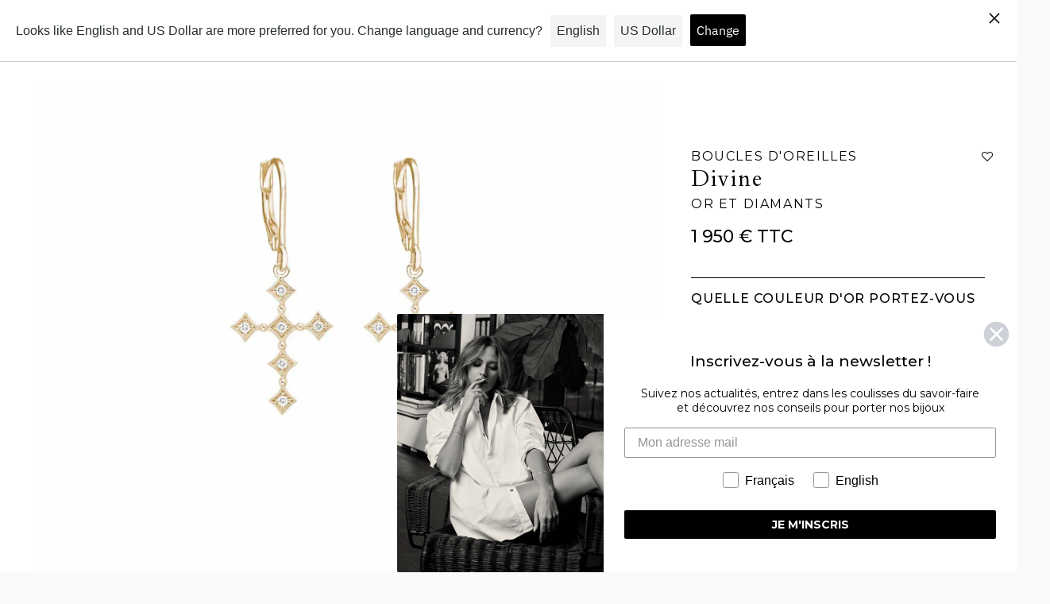

--- FILE ---
content_type: text/html; charset=utf-8
request_url: https://www.stoneparis.com/products/divine-boucles-d-oreilles-or-jaune-et-diamants
body_size: 34119
content:







    
        
        
        
    

    
    
        
        
        
    

    
    
        
        
        
    

    
    
        
        
        
    



<!doctype html>

<!--
      ___                       ___           ___           ___
     /  /\                     /__/\         /  /\         /  /\
    /  /:/_                    \  \:\       /  /:/        /  /::\
   /  /:/ /\  ___     ___       \  \:\     /  /:/        /  /:/\:\
  /  /:/ /:/ /__/\   /  /\  ___  \  \:\   /  /:/  ___   /  /:/  \:\
 /__/:/ /:/  \  \:\ /  /:/ /__/\  \__\:\ /__/:/  /  /\ /__/:/ \__\:\
 \  \:\/:/    \  \:\  /:/  \  \:\ /  /:/ \  \:\ /  /:/ \  \:\ /  /:/
  \  \::/      \  \:\/:/    \  \:\  /:/   \  \:\  /:/   \  \:\  /:/
   \  \:\       \  \::/      \  \:\/:/     \  \:\/:/     \  \:\/:/
    \  \:\       \__\/        \  \::/       \  \::/       \  \::/
     \__\/                     \__\/         \__\/         \__\/

--------------------------------------------------------------------
#  Ira v3.4.0
#  Documentation: https://fluorescent.co/help/ira/
#  Purchase: https://themes.shopify.com/themes/ira/
#  A product by Fluorescent: https://fluorescent.co/
--------------------------------------------------------------------

-->

<html class="no-js" lang="fr">
<head>
  <!-- Global site tag (gtag.js) - Google Analytics -->
  <script async src="https://www.googletagmanager.com/gtag/js?id=UA-94108624-1"></script>
  <script>
    window.dataLayer = window.dataLayer || [];
    function gtag(){dataLayer.push(arguments);}
    gtag('js', new Date());
    gtag('config', 'UA-94108624-1');
  </script>
    <!-- Event snippet for Website sale conversion page -->
  <script>
    gtag('event', 'conversion', {
        'send_to': 'AW-10937995762/CrWhCIqVmckDEPKj0t8o',
        'transaction_id': ''
    });
  </script>
  
  
  <!-- Added by AVADA SEO Suite -->
  

  <!-- /Added by AVADA SEO Suite -->
  <link href="//www.stoneparis.com/cdn/shop/t/4/assets/tiny.content.min.css?v=21853800148939463861637143589" rel="stylesheet" type="text/css" media="all" />
  <meta charset="utf-8">
  <meta http-equiv="X-UA-Compatible" content="IE=edge">
  <meta name="viewport" content="width=device-width,initial-scale=1">
  <link rel="canonical" href="https://www.stoneparis.com/products/divine-boucles-d-oreilles-or-jaune-et-diamants"><title>Divine boucles d&#39;oreilles or jaune et diamants
&ndash; StoneParis | par Marie Poniatowski</title><meta name="description" content="Sur ces boucles d&#39;oreilles, le motif de la croix dessiné par une succession de losanges en font une pièce à la fois chic et moderne.">




<meta property="og:site_name" content="StoneParis">
<meta property="og:url" content="https://www.stoneparis.com/products/divine-boucles-d-oreilles-or-jaune-et-diamants">
<meta property="og:title" content="Boucles d'oreilles Divine Or et diamants">
<meta property="og:type" content="product">
<meta property="og:description" content="Sur ces boucles d&#39;oreilles, le motif de la croix dessiné par une succession de losanges en font une pièce à la fois chic et moderne.">

  <meta property="og:price:amount" content="1,950.00">
  <meta property="og:price:currency" content="EUR">

<meta property="og:image" content="http://www.stoneparis.com/cdn/shop/products/DivineBOJB_1200x1200.jpg?v=1633117339"><meta property="og:image" content="http://www.stoneparis.com/cdn/shop/files/DivineBO_e18267fc-a16e-4719-a90e-cbc0aa2100e9_1200x1200.jpg?v=1708358262"><meta property="og:image" content="http://www.stoneparis.com/cdn/shop/products/DivineBO1_242f778f-4f41-470f-9e38-e5f47192817e_1200x1200.jpg?v=1708358129">
<meta property="og:image:secure_url" content="https://www.stoneparis.com/cdn/shop/products/DivineBOJB_1200x1200.jpg?v=1633117339"><meta property="og:image:secure_url" content="https://www.stoneparis.com/cdn/shop/files/DivineBO_e18267fc-a16e-4719-a90e-cbc0aa2100e9_1200x1200.jpg?v=1708358262"><meta property="og:image:secure_url" content="https://www.stoneparis.com/cdn/shop/products/DivineBO1_242f778f-4f41-470f-9e38-e5f47192817e_1200x1200.jpg?v=1708358129">


<meta name="twitter:card" content="summary_large_image">
<meta name="twitter:title" content="Boucles d'oreilles Divine Or et diamants">
<meta name="twitter:description" content="Sur ces boucles d&#39;oreilles, le motif de la croix dessiné par une succession de losanges en font une pièce à la fois chic et moderne.">


  <script>
  console.log('Ira v3.4.0 by Fluorescent');

  document.documentElement.className = document.documentElement.className.replace('no-js', '');

  window.theme = {
    version: 'v3.4.0',
    moneyFormat: "{{amount}} €",
    routes: {
      root: "/",
      cart: {
        base: "/cart",
        add: "/cart/add",
        change: "/cart/change",
        clear: "/cart/clear",
      },
      // Manual routes until Shopify adds support
      products: "/products",
      productRecommendations: "/recommendations/products"
    },
    strings: {
      product: {
        reviews: "Reviews"
      },
      products: {
        product: {
          unitPrice: "Prix ​​unitaire",
          unitPriceSeparator: "par"
        }
      },
      search: {
        headings: {
          articles: "Articles",
          pages: "Pages",
          products: "Produits"
        },
        view_all: "Voir toutes",
        no_results: "Nous n\u0026#39;avons trouvé aucun résultat pour la recherche"
      }
    }
  }
</script>
  


<style>
  @font-face {
  font-family: "IBM Plex Sans";
  font-weight: 700;
  font-style: normal;
  src: url("//www.stoneparis.com/cdn/fonts/ibm_plex_sans/ibmplexsans_n7.a8d2465074d254d8c167d5599b02fc2f97912fc9.woff2") format("woff2"),
       url("//www.stoneparis.com/cdn/fonts/ibm_plex_sans/ibmplexsans_n7.75e7a78a86c7afd1eb5becd99b7802136f0ed528.woff") format("woff");
}

  @font-face {
  font-family: "IBM Plex Sans";
  font-weight: 400;
  font-style: normal;
  src: url("//www.stoneparis.com/cdn/fonts/ibm_plex_sans/ibmplexsans_n4.4633946c9236bd5cc5d0394ad07b807eb7ca1b32.woff2") format("woff2"),
       url("//www.stoneparis.com/cdn/fonts/ibm_plex_sans/ibmplexsans_n4.6c6923eb6151e62a09e8a1ff83eaa1ce2a563a30.woff") format("woff");
}

  @font-face {
  font-family: "IBM Plex Sans";
  font-weight: 400;
  font-style: normal;
  src: url("//www.stoneparis.com/cdn/fonts/ibm_plex_sans/ibmplexsans_n4.4633946c9236bd5cc5d0394ad07b807eb7ca1b32.woff2") format("woff2"),
       url("//www.stoneparis.com/cdn/fonts/ibm_plex_sans/ibmplexsans_n4.6c6923eb6151e62a09e8a1ff83eaa1ce2a563a30.woff") format("woff");
}

  @font-face {
  font-family: "IBM Plex Sans";
  font-weight: 500;
  font-style: normal;
  src: url("//www.stoneparis.com/cdn/fonts/ibm_plex_sans/ibmplexsans_n5.6497f269fa9f40d64eb5c477de16730202ec9095.woff2") format("woff2"),
       url("//www.stoneparis.com/cdn/fonts/ibm_plex_sans/ibmplexsans_n5.8b52b8ee6c3aeb856b77a4e7ea96e43c3953f23e.woff") format("woff");
}

  @font-face {
  font-family: "IBM Plex Sans";
  font-weight: 400;
  font-style: italic;
  src: url("//www.stoneparis.com/cdn/fonts/ibm_plex_sans/ibmplexsans_i4.ef77720fc4c9ae616083d1ac737f976e4c15f75b.woff2") format("woff2"),
       url("//www.stoneparis.com/cdn/fonts/ibm_plex_sans/ibmplexsans_i4.76cc8914ac99481bd93e34f8998da7b57a578a71.woff") format("woff");
}

  

  :root {
    --color-text-heading: #1b1b1b;
    --color-text-subheading: rgba(27, 27, 27, 0.7);
    --color-text-body: #313131;
    --color-text-body-transparent: rgba(49, 49, 49, 0.05);
    --color-text-body-transparent-02: rgba(49, 49, 49, 0.2);
    --color-text-meta: rgba(27, 27, 27, 0.7);
    --color-text-link: #2a5ddf;
    --color-text-success: #39bb4a;
    --color-text-error: #b6534c;

    --color-background: #ffffff;
    --color-background-transparent: rgba(255, 255, 255, 0.8);
    --color-border: #eaeaea;
    --color-overlay: #000000;
    --color-overlay-transparent: rgba(0, 0, 0, 0.6);

    --color-background-meta: #f5f5f5;
    --color-foreground-meta: rgba(49, 49, 49, 0.6);

    --color-border-input: #eaeaea;
    --color-text-input: #313131;

    --color-background-button: #000000;
    --color-background-button-hover: #333333;
    --color-text-button: #ffffff;

    --color-border-button-secondary: #eaeaea;
    --color-text-button-secondary: #313131;
    --color-border-button-secondary-hover: #000000;

    --color-background-contrast: #f0f0f0;
    --color-background-meta-contrast: #e6e6e6;
    --color-foreground-meta-contrast: rgba(29, 29, 29, 0.6);
    --color-text-meta-contrast: rgba(29, 29, 29, 0.7);
    --color-text-heading-contrast: #1d1d1d;
    --color-text-subheading-contrast: rgba(29, 29, 29, 0.7);
    --color-text-body-contrast: #1d1d1d;
    --color-border-contrast: #dfdfdf;
    --color-background-button-contrast: #000000;
    --color-background-button-hover-contrast: #333333;
    --color-text-button-contrast: #ffffff;
    --color-text-link-contrast: #2a5ddf;

    --color-background-header: #ffffff;
    --color-background-header-transparent: rgba(255, 255, 255, 0);
    --color-text-header: #313131;
    --color-icon-header: #313131;
    --color-border-header: #eaeaea;
    --color-shadow-header: rgba(0, 0, 0, 0.15);

    --color-background-dropdown: #101010;
    --color-text-dropdown: #ffffff;
    --color-text-dropdown-transparent: rgba(255, 255, 255, 0.1);
    --color-border-dropdown: #353535;

    --color-background-footer: #f9f9f9;
    --color-text-footer: #363636;
    --color-border-footer: #d4d4d4;
    --color-border-footer-darker: #a1a1a1;

    --color-text-drawer: #ffffff;
    --color-text-meta-drawer: rgba(255, 255, 255, 0.7);
    --color-background-drawer: #101010;
    --color-border-drawer: #353535;
    --color-background-input-drawer: #ffffff;
    --color-text-input-drawer: #1d1d1d;

    --color-background-pill: rgba(234, 234, 234, 0.7);
    --color-background-pill-hover: #eaeaea;

    --font-heading: "IBM Plex Sans", sans-serif;
    --font-heading-weight: 700;
    --font-heading-style: normal;

    --font-body: "IBM Plex Sans", sans-serif;
    --font-body-weight: 400;
    --font-body-style: normal;
    --font-body-bold-weight: 500;
    --font-body-bolder-weight: 600;

    --font-meta: "IBM Plex Sans", sans-serif;
    --font-meta-weight: 400;
    --font-meta-style: normal;

    --radius-corner: 0px;

    /* Shopify pay specific */
    --payment-terms-background-color: #f5f5f5;
  }
</style>
  <link href="//www.stoneparis.com/cdn/shop/t/4/assets/index.css?v=99683787054833857861666272577" rel="stylesheet" type="text/css" media="all" />
  <link href="//www.stoneparis.com/cdn/shop/t/4/assets/custom.css?v=29009385411224376121760359218" rel="stylesheet" type="text/css" media="all" />
  <link href="//www.stoneparis.com/cdn/shop/t/4/assets/custom-tom.css?v=156298280192560647781648031365" rel="stylesheet" type="text/css" media="all" />

  <script>window.performance && window.performance.mark && window.performance.mark('shopify.content_for_header.start');</script><meta name="facebook-domain-verification" content="xysyzq603thc3uesf3x56sosnm4zwj">
<meta name="google-site-verification" content="5nWtEaqWcdAFjACsw123MQs3eLy6YFMxwxL3S8oncFo">
<meta id="shopify-digital-wallet" name="shopify-digital-wallet" content="/57044205726/digital_wallets/dialog">
<meta name="shopify-checkout-api-token" content="39eebcdf831ee0e7495b16d23a8ae9fd">
<meta id="in-context-paypal-metadata" data-shop-id="57044205726" data-venmo-supported="false" data-environment="production" data-locale="fr_FR" data-paypal-v4="true" data-currency="EUR">
<link rel="alternate" hreflang="x-default" href="https://www.stoneparis.com/products/divine-boucles-d-oreilles-or-jaune-et-diamants">
<link rel="alternate" hreflang="en" href="https://www.stoneparis.com/en/products/divine-boucles-d-oreilles-or-jaune-et-diamants">
<link rel="alternate" type="application/json+oembed" href="https://www.stoneparis.com/products/divine-boucles-d-oreilles-or-jaune-et-diamants.oembed">
<script async="async" src="/checkouts/internal/preloads.js?locale=fr-FR"></script>
<script id="shopify-features" type="application/json">{"accessToken":"39eebcdf831ee0e7495b16d23a8ae9fd","betas":["rich-media-storefront-analytics"],"domain":"www.stoneparis.com","predictiveSearch":true,"shopId":57044205726,"locale":"fr"}</script>
<script>var Shopify = Shopify || {};
Shopify.shop = "stoneparis.myshopify.com";
Shopify.locale = "fr";
Shopify.currency = {"active":"EUR","rate":"1.0"};
Shopify.country = "FR";
Shopify.theme = {"name":"SDT - V1.2 - NE PAS TOUCHER","id":128143327485,"schema_name":"Ira","schema_version":"3.4.0","theme_store_id":790,"role":"main"};
Shopify.theme.handle = "null";
Shopify.theme.style = {"id":null,"handle":null};
Shopify.cdnHost = "www.stoneparis.com/cdn";
Shopify.routes = Shopify.routes || {};
Shopify.routes.root = "/";</script>
<script type="module">!function(o){(o.Shopify=o.Shopify||{}).modules=!0}(window);</script>
<script>!function(o){function n(){var o=[];function n(){o.push(Array.prototype.slice.apply(arguments))}return n.q=o,n}var t=o.Shopify=o.Shopify||{};t.loadFeatures=n(),t.autoloadFeatures=n()}(window);</script>
<script id="shop-js-analytics" type="application/json">{"pageType":"product"}</script>
<script defer="defer" async type="module" src="//www.stoneparis.com/cdn/shopifycloud/shop-js/modules/v2/client.init-shop-cart-sync_ChgkhDwU.fr.esm.js"></script>
<script defer="defer" async type="module" src="//www.stoneparis.com/cdn/shopifycloud/shop-js/modules/v2/chunk.common_BJcqwDuF.esm.js"></script>
<script type="module">
  await import("//www.stoneparis.com/cdn/shopifycloud/shop-js/modules/v2/client.init-shop-cart-sync_ChgkhDwU.fr.esm.js");
await import("//www.stoneparis.com/cdn/shopifycloud/shop-js/modules/v2/chunk.common_BJcqwDuF.esm.js");

  window.Shopify.SignInWithShop?.initShopCartSync?.({"fedCMEnabled":true,"windoidEnabled":true});

</script>
<script>(function() {
  var isLoaded = false;
  function asyncLoad() {
    if (isLoaded) return;
    isLoaded = true;
    var urls = ["https:\/\/zooomyapps.com\/wishlist\/ZooomyOrders.js?shop=stoneparis.myshopify.com","https:\/\/seo.apps.avada.io\/avada-seo-installed.js?shop=stoneparis.myshopify.com","https:\/\/geostock.nyc3.digitaloceanspaces.com\/js\/inventoryLocation.js?shop=stoneparis.myshopify.com"];
    for (var i = 0; i < urls.length; i++) {
      var s = document.createElement('script');
      s.type = 'text/javascript';
      s.async = true;
      s.src = urls[i];
      var x = document.getElementsByTagName('script')[0];
      x.parentNode.insertBefore(s, x);
    }
  };
  if(window.attachEvent) {
    window.attachEvent('onload', asyncLoad);
  } else {
    window.addEventListener('load', asyncLoad, false);
  }
})();</script>
<script id="__st">var __st={"a":57044205726,"offset":3600,"reqid":"e86e467e-3cbe-4cd4-b1ab-8d8a4c305ec9-1764934106","pageurl":"www.stoneparis.com\/products\/divine-boucles-d-oreilles-or-jaune-et-diamants","u":"0747e7c27daf","p":"product","rtyp":"product","rid":6741161312414};</script>
<script>window.ShopifyPaypalV4VisibilityTracking = true;</script>
<script id="captcha-bootstrap">!function(){'use strict';const t='contact',e='account',n='new_comment',o=[[t,t],['blogs',n],['comments',n],[t,'customer']],c=[[e,'customer_login'],[e,'guest_login'],[e,'recover_customer_password'],[e,'create_customer']],r=t=>t.map((([t,e])=>`form[action*='/${t}']:not([data-nocaptcha='true']) input[name='form_type'][value='${e}']`)).join(','),a=t=>()=>t?[...document.querySelectorAll(t)].map((t=>t.form)):[];function s(){const t=[...o],e=r(t);return a(e)}const i='password',u='form_key',d=['recaptcha-v3-token','g-recaptcha-response','h-captcha-response',i],f=()=>{try{return window.sessionStorage}catch{return}},m='__shopify_v',_=t=>t.elements[u];function p(t,e,n=!1){try{const o=window.sessionStorage,c=JSON.parse(o.getItem(e)),{data:r}=function(t){const{data:e,action:n}=t;return t[m]||n?{data:e,action:n}:{data:t,action:n}}(c);for(const[e,n]of Object.entries(r))t.elements[e]&&(t.elements[e].value=n);n&&o.removeItem(e)}catch(o){console.error('form repopulation failed',{error:o})}}const l='form_type',E='cptcha';function T(t){t.dataset[E]=!0}const w=window,h=w.document,L='Shopify',v='ce_forms',y='captcha';let A=!1;((t,e)=>{const n=(g='f06e6c50-85a8-45c8-87d0-21a2b65856fe',I='https://cdn.shopify.com/shopifycloud/storefront-forms-hcaptcha/ce_storefront_forms_captcha_hcaptcha.v1.5.2.iife.js',D={infoText:'Protégé par hCaptcha',privacyText:'Confidentialité',termsText:'Conditions'},(t,e,n)=>{const o=w[L][v],c=o.bindForm;if(c)return c(t,g,e,D).then(n);var r;o.q.push([[t,g,e,D],n]),r=I,A||(h.body.append(Object.assign(h.createElement('script'),{id:'captcha-provider',async:!0,src:r})),A=!0)});var g,I,D;w[L]=w[L]||{},w[L][v]=w[L][v]||{},w[L][v].q=[],w[L][y]=w[L][y]||{},w[L][y].protect=function(t,e){n(t,void 0,e),T(t)},Object.freeze(w[L][y]),function(t,e,n,w,h,L){const[v,y,A,g]=function(t,e,n){const i=e?o:[],u=t?c:[],d=[...i,...u],f=r(d),m=r(i),_=r(d.filter((([t,e])=>n.includes(e))));return[a(f),a(m),a(_),s()]}(w,h,L),I=t=>{const e=t.target;return e instanceof HTMLFormElement?e:e&&e.form},D=t=>v().includes(t);t.addEventListener('submit',(t=>{const e=I(t);if(!e)return;const n=D(e)&&!e.dataset.hcaptchaBound&&!e.dataset.recaptchaBound,o=_(e),c=g().includes(e)&&(!o||!o.value);(n||c)&&t.preventDefault(),c&&!n&&(function(t){try{if(!f())return;!function(t){const e=f();if(!e)return;const n=_(t);if(!n)return;const o=n.value;o&&e.removeItem(o)}(t);const e=Array.from(Array(32),(()=>Math.random().toString(36)[2])).join('');!function(t,e){_(t)||t.append(Object.assign(document.createElement('input'),{type:'hidden',name:u})),t.elements[u].value=e}(t,e),function(t,e){const n=f();if(!n)return;const o=[...t.querySelectorAll(`input[type='${i}']`)].map((({name:t})=>t)),c=[...d,...o],r={};for(const[a,s]of new FormData(t).entries())c.includes(a)||(r[a]=s);n.setItem(e,JSON.stringify({[m]:1,action:t.action,data:r}))}(t,e)}catch(e){console.error('failed to persist form',e)}}(e),e.submit())}));const S=(t,e)=>{t&&!t.dataset[E]&&(n(t,e.some((e=>e===t))),T(t))};for(const o of['focusin','change'])t.addEventListener(o,(t=>{const e=I(t);D(e)&&S(e,y())}));const B=e.get('form_key'),M=e.get(l),P=B&&M;t.addEventListener('DOMContentLoaded',(()=>{const t=y();if(P)for(const e of t)e.elements[l].value===M&&p(e,B);[...new Set([...A(),...v().filter((t=>'true'===t.dataset.shopifyCaptcha))])].forEach((e=>S(e,t)))}))}(h,new URLSearchParams(w.location.search),n,t,e,['guest_login'])})(!1,!0)}();</script>
<script integrity="sha256-52AcMU7V7pcBOXWImdc/TAGTFKeNjmkeM1Pvks/DTgc=" data-source-attribution="shopify.loadfeatures" defer="defer" src="//www.stoneparis.com/cdn/shopifycloud/storefront/assets/storefront/load_feature-81c60534.js" crossorigin="anonymous"></script>
<script data-source-attribution="shopify.dynamic_checkout.dynamic.init">var Shopify=Shopify||{};Shopify.PaymentButton=Shopify.PaymentButton||{isStorefrontPortableWallets:!0,init:function(){window.Shopify.PaymentButton.init=function(){};var t=document.createElement("script");t.src="https://www.stoneparis.com/cdn/shopifycloud/portable-wallets/latest/portable-wallets.fr.js",t.type="module",document.head.appendChild(t)}};
</script>
<script data-source-attribution="shopify.dynamic_checkout.buyer_consent">
  function portableWalletsHideBuyerConsent(e){var t=document.getElementById("shopify-buyer-consent"),n=document.getElementById("shopify-subscription-policy-button");t&&n&&(t.classList.add("hidden"),t.setAttribute("aria-hidden","true"),n.removeEventListener("click",e))}function portableWalletsShowBuyerConsent(e){var t=document.getElementById("shopify-buyer-consent"),n=document.getElementById("shopify-subscription-policy-button");t&&n&&(t.classList.remove("hidden"),t.removeAttribute("aria-hidden"),n.addEventListener("click",e))}window.Shopify?.PaymentButton&&(window.Shopify.PaymentButton.hideBuyerConsent=portableWalletsHideBuyerConsent,window.Shopify.PaymentButton.showBuyerConsent=portableWalletsShowBuyerConsent);
</script>
<script data-source-attribution="shopify.dynamic_checkout.cart.bootstrap">document.addEventListener("DOMContentLoaded",(function(){function t(){return document.querySelector("shopify-accelerated-checkout-cart, shopify-accelerated-checkout")}if(t())Shopify.PaymentButton.init();else{new MutationObserver((function(e,n){t()&&(Shopify.PaymentButton.init(),n.disconnect())})).observe(document.body,{childList:!0,subtree:!0})}}));
</script>
<link id="shopify-accelerated-checkout-styles" rel="stylesheet" media="screen" href="https://www.stoneparis.com/cdn/shopifycloud/portable-wallets/latest/accelerated-checkout-backwards-compat.css" crossorigin="anonymous">
<style id="shopify-accelerated-checkout-cart">
        #shopify-buyer-consent {
  margin-top: 1em;
  display: inline-block;
  width: 100%;
}

#shopify-buyer-consent.hidden {
  display: none;
}

#shopify-subscription-policy-button {
  background: none;
  border: none;
  padding: 0;
  text-decoration: underline;
  font-size: inherit;
  cursor: pointer;
}

#shopify-subscription-policy-button::before {
  box-shadow: none;
}

      </style>

<script>window.performance && window.performance.mark && window.performance.mark('shopify.content_for_header.end');</script>
<!-- BEGIN app block: shopify://apps/langshop/blocks/sdk/84899e01-2b29-42af-99d6-46d16daa2111 --><!-- BEGIN app snippet: config --><script type="text/javascript">
    /** Workaround for backward compatibility with old versions of localized themes */
    if (window.LangShopConfig && window.LangShopConfig.themeDynamics && window.LangShopConfig.themeDynamics.length) {
        themeDynamics = window.LangShopConfig.themeDynamics;
    } else {
        themeDynamics = [];
    }

    window.LangShopConfig = {
    "currentLanguage": "fr",
    "currentCurrency": "eur",
    "currentCountry": "FR",
    "shopifyLocales": [{"code":"fr","name":"français","endonym_name":"français","rootUrl":"\/"},{"code":"en","name":"anglais","endonym_name":"English","rootUrl":"\/en"}    ],
    "shopifyCountries": [{"code":"AF","name":"Afghanistan", "currency":"EUR"},{"code":"ZA","name":"Afrique du Sud", "currency":"EUR"},{"code":"AL","name":"Albanie", "currency":"EUR"},{"code":"DZ","name":"Algérie", "currency":"EUR"},{"code":"DE","name":"Allemagne", "currency":"EUR"},{"code":"AD","name":"Andorre", "currency":"EUR"},{"code":"AO","name":"Angola", "currency":"EUR"},{"code":"AI","name":"Anguilla", "currency":"EUR"},{"code":"AG","name":"Antigua-et-Barbuda", "currency":"EUR"},{"code":"SA","name":"Arabie saoudite", "currency":"EUR"},{"code":"AR","name":"Argentine", "currency":"EUR"},{"code":"AM","name":"Arménie", "currency":"EUR"},{"code":"AW","name":"Aruba", "currency":"EUR"},{"code":"AU","name":"Australie", "currency":"EUR"},{"code":"AT","name":"Autriche", "currency":"EUR"},{"code":"AZ","name":"Azerbaïdjan", "currency":"EUR"},{"code":"BS","name":"Bahamas", "currency":"EUR"},{"code":"BH","name":"Bahreïn", "currency":"EUR"},{"code":"BD","name":"Bangladesh", "currency":"EUR"},{"code":"BB","name":"Barbade", "currency":"EUR"},{"code":"BE","name":"Belgique", "currency":"EUR"},{"code":"BZ","name":"Belize", "currency":"EUR"},{"code":"BJ","name":"Bénin", "currency":"EUR"},{"code":"BM","name":"Bermudes", "currency":"EUR"},{"code":"BT","name":"Bhoutan", "currency":"EUR"},{"code":"BY","name":"Biélorussie", "currency":"EUR"},{"code":"BO","name":"Bolivie", "currency":"EUR"},{"code":"BA","name":"Bosnie-Herzégovine", "currency":"EUR"},{"code":"BW","name":"Botswana", "currency":"EUR"},{"code":"BR","name":"Brésil", "currency":"EUR"},{"code":"BN","name":"Brunei", "currency":"EUR"},{"code":"BG","name":"Bulgarie", "currency":"EUR"},{"code":"BF","name":"Burkina Faso", "currency":"EUR"},{"code":"BI","name":"Burundi", "currency":"EUR"},{"code":"KH","name":"Cambodge", "currency":"EUR"},{"code":"CM","name":"Cameroun", "currency":"EUR"},{"code":"CA","name":"Canada", "currency":"EUR"},{"code":"CV","name":"Cap-Vert", "currency":"EUR"},{"code":"CL","name":"Chili", "currency":"EUR"},{"code":"CN","name":"Chine", "currency":"EUR"},{"code":"CY","name":"Chypre", "currency":"EUR"},{"code":"CO","name":"Colombie", "currency":"EUR"},{"code":"KM","name":"Comores", "currency":"EUR"},{"code":"CG","name":"Congo-Brazzaville", "currency":"EUR"},{"code":"CD","name":"Congo-Kinshasa", "currency":"EUR"},{"code":"KR","name":"Corée du Sud", "currency":"EUR"},{"code":"CR","name":"Costa Rica", "currency":"EUR"},{"code":"CI","name":"Côte d’Ivoire", "currency":"EUR"},{"code":"HR","name":"Croatie", "currency":"EUR"},{"code":"CW","name":"Curaçao", "currency":"EUR"},{"code":"DK","name":"Danemark", "currency":"EUR"},{"code":"DJ","name":"Djibouti", "currency":"EUR"},{"code":"DM","name":"Dominique", "currency":"EUR"},{"code":"EG","name":"Égypte", "currency":"EUR"},{"code":"AE","name":"Émirats arabes unis", "currency":"EUR"},{"code":"EC","name":"Équateur", "currency":"EUR"},{"code":"ER","name":"Érythrée", "currency":"EUR"},{"code":"ES","name":"Espagne", "currency":"EUR"},{"code":"EE","name":"Estonie", "currency":"EUR"},{"code":"SZ","name":"Eswatini", "currency":"EUR"},{"code":"VA","name":"État de la Cité du Vatican", "currency":"EUR"},{"code":"US","name":"États-Unis", "currency":"EUR"},{"code":"ET","name":"Éthiopie", "currency":"EUR"},{"code":"FJ","name":"Fidji", "currency":"EUR"},{"code":"FI","name":"Finlande", "currency":"EUR"},{"code":"FR","name":"France", "currency":"EUR"},{"code":"GA","name":"Gabon", "currency":"EUR"},{"code":"GM","name":"Gambie", "currency":"EUR"},{"code":"GE","name":"Géorgie", "currency":"EUR"},{"code":"GS","name":"Géorgie du Sud-et-les Îles Sandwich du Sud", "currency":"EUR"},{"code":"GH","name":"Ghana", "currency":"EUR"},{"code":"GI","name":"Gibraltar", "currency":"EUR"},{"code":"GR","name":"Grèce", "currency":"EUR"},{"code":"GD","name":"Grenade", "currency":"EUR"},{"code":"GL","name":"Groenland", "currency":"EUR"},{"code":"GP","name":"Guadeloupe", "currency":"EUR"},{"code":"GT","name":"Guatemala", "currency":"EUR"},{"code":"GG","name":"Guernesey", "currency":"EUR"},{"code":"GN","name":"Guinée", "currency":"EUR"},{"code":"GQ","name":"Guinée équatoriale", "currency":"EUR"},{"code":"GW","name":"Guinée-Bissau", "currency":"EUR"},{"code":"GY","name":"Guyana", "currency":"EUR"},{"code":"GF","name":"Guyane française", "currency":"EUR"},{"code":"HT","name":"Haïti", "currency":"EUR"},{"code":"HN","name":"Honduras", "currency":"EUR"},{"code":"HU","name":"Hongrie", "currency":"EUR"},{"code":"CX","name":"Île Christmas", "currency":"EUR"},{"code":"NF","name":"Île Norfolk", "currency":"EUR"},{"code":"IM","name":"Île de Man", "currency":"EUR"},{"code":"AC","name":"Île de l’Ascension", "currency":"EUR"},{"code":"AX","name":"Îles Åland", "currency":"EUR"},{"code":"KY","name":"Îles Caïmans", "currency":"EUR"},{"code":"CC","name":"Îles Cocos", "currency":"EUR"},{"code":"CK","name":"Îles Cook", "currency":"EUR"},{"code":"FO","name":"Îles Féroé", "currency":"EUR"},{"code":"FK","name":"Îles Malouines", "currency":"EUR"},{"code":"PN","name":"Îles Pitcairn", "currency":"EUR"},{"code":"SB","name":"Îles Salomon", "currency":"EUR"},{"code":"TC","name":"Îles Turques-et-Caïques", "currency":"EUR"},{"code":"VG","name":"Îles Vierges britanniques", "currency":"EUR"},{"code":"UM","name":"Îles mineures éloignées des États-Unis", "currency":"EUR"},{"code":"IN","name":"Inde", "currency":"EUR"},{"code":"ID","name":"Indonésie", "currency":"EUR"},{"code":"IQ","name":"Irak", "currency":"EUR"},{"code":"IE","name":"Irlande", "currency":"EUR"},{"code":"IS","name":"Islande", "currency":"EUR"},{"code":"IL","name":"Israël", "currency":"EUR"},{"code":"IT","name":"Italie", "currency":"EUR"},{"code":"JM","name":"Jamaïque", "currency":"EUR"},{"code":"JP","name":"Japon", "currency":"EUR"},{"code":"JE","name":"Jersey", "currency":"EUR"},{"code":"JO","name":"Jordanie", "currency":"EUR"},{"code":"KZ","name":"Kazakhstan", "currency":"EUR"},{"code":"KE","name":"Kenya", "currency":"EUR"},{"code":"KG","name":"Kirghizstan", "currency":"EUR"},{"code":"KI","name":"Kiribati", "currency":"EUR"},{"code":"XK","name":"Kosovo", "currency":"EUR"},{"code":"KW","name":"Koweït", "currency":"EUR"},{"code":"RE","name":"La Réunion", "currency":"EUR"},{"code":"LA","name":"Laos", "currency":"EUR"},{"code":"LS","name":"Lesotho", "currency":"EUR"},{"code":"LV","name":"Lettonie", "currency":"EUR"},{"code":"LB","name":"Liban", "currency":"EUR"},{"code":"LR","name":"Liberia", "currency":"EUR"},{"code":"LY","name":"Libye", "currency":"EUR"},{"code":"LI","name":"Liechtenstein", "currency":"EUR"},{"code":"LT","name":"Lituanie", "currency":"EUR"},{"code":"LU","name":"Luxembourg", "currency":"EUR"},{"code":"MK","name":"Macédoine du Nord", "currency":"EUR"},{"code":"MG","name":"Madagascar", "currency":"EUR"},{"code":"MY","name":"Malaisie", "currency":"EUR"},{"code":"MW","name":"Malawi", "currency":"EUR"},{"code":"MV","name":"Maldives", "currency":"EUR"},{"code":"ML","name":"Mali", "currency":"EUR"},{"code":"MT","name":"Malte", "currency":"EUR"},{"code":"MA","name":"Maroc", "currency":"EUR"},{"code":"MQ","name":"Martinique", "currency":"EUR"},{"code":"MU","name":"Maurice", "currency":"EUR"},{"code":"MR","name":"Mauritanie", "currency":"EUR"},{"code":"YT","name":"Mayotte", "currency":"EUR"},{"code":"MX","name":"Mexique", "currency":"EUR"},{"code":"MD","name":"Moldavie", "currency":"EUR"},{"code":"MC","name":"Monaco", "currency":"EUR"},{"code":"MN","name":"Mongolie", "currency":"EUR"},{"code":"ME","name":"Monténégro", "currency":"EUR"},{"code":"MS","name":"Montserrat", "currency":"EUR"},{"code":"MZ","name":"Mozambique", "currency":"EUR"},{"code":"MM","name":"Myanmar (Birmanie)", "currency":"EUR"},{"code":"NA","name":"Namibie", "currency":"EUR"},{"code":"NR","name":"Nauru", "currency":"EUR"},{"code":"NP","name":"Népal", "currency":"EUR"},{"code":"NI","name":"Nicaragua", "currency":"EUR"},{"code":"NE","name":"Niger", "currency":"EUR"},{"code":"NG","name":"Nigeria", "currency":"EUR"},{"code":"NU","name":"Niue", "currency":"EUR"},{"code":"NO","name":"Norvège", "currency":"EUR"},{"code":"NC","name":"Nouvelle-Calédonie", "currency":"EUR"},{"code":"NZ","name":"Nouvelle-Zélande", "currency":"EUR"},{"code":"OM","name":"Oman", "currency":"EUR"},{"code":"UG","name":"Ouganda", "currency":"EUR"},{"code":"UZ","name":"Ouzbékistan", "currency":"EUR"},{"code":"PK","name":"Pakistan", "currency":"EUR"},{"code":"PA","name":"Panama", "currency":"EUR"},{"code":"PG","name":"Papouasie-Nouvelle-Guinée", "currency":"EUR"},{"code":"PY","name":"Paraguay", "currency":"EUR"},{"code":"NL","name":"Pays-Bas", "currency":"EUR"},{"code":"BQ","name":"Pays-Bas caribéens", "currency":"EUR"},{"code":"PE","name":"Pérou", "currency":"EUR"},{"code":"PH","name":"Philippines", "currency":"EUR"},{"code":"PL","name":"Pologne", "currency":"EUR"},{"code":"PF","name":"Polynésie française", "currency":"EUR"},{"code":"PT","name":"Portugal", "currency":"EUR"},{"code":"QA","name":"Qatar", "currency":"EUR"},{"code":"HK","name":"R.A.S. chinoise de Hong Kong", "currency":"EUR"},{"code":"MO","name":"R.A.S. chinoise de Macao", "currency":"EUR"},{"code":"CF","name":"République centrafricaine", "currency":"EUR"},{"code":"DO","name":"République dominicaine", "currency":"EUR"},{"code":"RO","name":"Roumanie", "currency":"EUR"},{"code":"GB","name":"Royaume-Uni", "currency":"EUR"},{"code":"RU","name":"Russie", "currency":"EUR"},{"code":"RW","name":"Rwanda", "currency":"EUR"},{"code":"EH","name":"Sahara occidental", "currency":"EUR"},{"code":"BL","name":"Saint-Barthélemy", "currency":"EUR"},{"code":"KN","name":"Saint-Christophe-et-Niévès", "currency":"EUR"},{"code":"SM","name":"Saint-Marin", "currency":"EUR"},{"code":"MF","name":"Saint-Martin", "currency":"EUR"},{"code":"SX","name":"Saint-Martin (partie néerlandaise)", "currency":"EUR"},{"code":"PM","name":"Saint-Pierre-et-Miquelon", "currency":"EUR"},{"code":"VC","name":"Saint-Vincent-et-les Grenadines", "currency":"EUR"},{"code":"SH","name":"Sainte-Hélène", "currency":"EUR"},{"code":"LC","name":"Sainte-Lucie", "currency":"EUR"},{"code":"SV","name":"Salvador", "currency":"EUR"},{"code":"WS","name":"Samoa", "currency":"EUR"},{"code":"ST","name":"Sao Tomé-et-Principe", "currency":"EUR"},{"code":"SN","name":"Sénégal", "currency":"EUR"},{"code":"RS","name":"Serbie", "currency":"EUR"},{"code":"SC","name":"Seychelles", "currency":"EUR"},{"code":"SL","name":"Sierra Leone", "currency":"EUR"},{"code":"SG","name":"Singapour", "currency":"EUR"},{"code":"SK","name":"Slovaquie", "currency":"EUR"},{"code":"SI","name":"Slovénie", "currency":"EUR"},{"code":"SO","name":"Somalie", "currency":"EUR"},{"code":"SD","name":"Soudan", "currency":"EUR"},{"code":"SS","name":"Soudan du Sud", "currency":"EUR"},{"code":"LK","name":"Sri Lanka", "currency":"EUR"},{"code":"SE","name":"Suède", "currency":"EUR"},{"code":"CH","name":"Suisse", "currency":"EUR"},{"code":"SR","name":"Suriname", "currency":"EUR"},{"code":"SJ","name":"Svalbard et Jan Mayen", "currency":"EUR"},{"code":"TJ","name":"Tadjikistan", "currency":"EUR"},{"code":"TW","name":"Taïwan", "currency":"EUR"},{"code":"TZ","name":"Tanzanie", "currency":"EUR"},{"code":"TD","name":"Tchad", "currency":"EUR"},{"code":"CZ","name":"Tchéquie", "currency":"EUR"},{"code":"TF","name":"Terres australes françaises", "currency":"EUR"},{"code":"IO","name":"Territoire britannique de l’océan Indien", "currency":"EUR"},{"code":"PS","name":"Territoires palestiniens", "currency":"EUR"},{"code":"TH","name":"Thaïlande", "currency":"EUR"},{"code":"TL","name":"Timor oriental", "currency":"EUR"},{"code":"TG","name":"Togo", "currency":"EUR"},{"code":"TK","name":"Tokelau", "currency":"EUR"},{"code":"TO","name":"Tonga", "currency":"EUR"},{"code":"TT","name":"Trinité-et-Tobago", "currency":"EUR"},{"code":"TA","name":"Tristan da Cunha", "currency":"EUR"},{"code":"TN","name":"Tunisie", "currency":"EUR"},{"code":"TM","name":"Turkménistan", "currency":"EUR"},{"code":"TR","name":"Turquie", "currency":"EUR"},{"code":"TV","name":"Tuvalu", "currency":"EUR"},{"code":"UA","name":"Ukraine", "currency":"EUR"},{"code":"UY","name":"Uruguay", "currency":"EUR"},{"code":"VU","name":"Vanuatu", "currency":"EUR"},{"code":"VE","name":"Venezuela", "currency":"EUR"},{"code":"VN","name":"Viêt Nam", "currency":"EUR"},{"code":"WF","name":"Wallis-et-Futuna", "currency":"EUR"},{"code":"YE","name":"Yémen", "currency":"EUR"},{"code":"ZM","name":"Zambie", "currency":"EUR"},{"code":"ZW","name":"Zimbabwe", "currency":"EUR"}    ],
    "shopifyCurrencies": ["EUR"],
    "originalLanguage": {"code":"fr","alias":null,"title":"French","icon":null,"published":true},
    "targetLanguages": [{"code":"en","title":"English","available":true,"published":true}],
    "languagesSwitchers": [{"id":23788493,"title":"lang_selector","type":"dropdown","status":"published","display":"titles","position":"relative","offset":"10px 10px","shortTitles":true,"isolateStyles":false,"icons":"rounded","sprite":"flags","defaultStyles":true,"devices":{"mobile":{"visible":true,"minWidth":null,"maxWidth":{"value":480,"dimension":"px"}},"tablet":{"visible":true,"minWidth":{"value":481,"dimension":"px"},"maxWidth":{"value":1023,"dimension":"px"}},"desktop":{"visible":true,"minWidth":{"value":1024,"dimension":"px"},"maxWidth":null}},"styles":{"dropdown":{"activeContainer":{"padding":{"top":{"value":9,"dimension":"px"},"right":{"value":15,"dimension":"px"},"bottom":{"value":8,"dimension":"px"},"left":{"value":9,"dimension":"px"}},"background":"rgba(255, 255, 255, 0)","borderRadius":{"topLeft":{"value":0,"dimension":"px"},"topRight":{"value":0,"dimension":"px"},"bottomLeft":{"value":0,"dimension":"px"},"bottomRight":{"value":0,"dimension":"px"}},"borderTop":{"color":"rgba(224, 224, 224, 1)","style":"none","width":{"value":1,"dimension":"px"}},"borderRight":{"color":"rgba(224, 224, 224, 1)","style":"none","width":{"value":1,"dimension":"px"}},"borderBottom":{"color":"rgba(224, 224, 224, 1)","style":"none","width":{"value":1,"dimension":"px"}},"borderLeft":{"color":"rgba(224, 224, 224, 1)","style":"none","width":{"value":1,"dimension":"px"}}},"activeContainerHovered":null,"activeItem":{"fontSize":{"value":15,"dimension":"px"},"fontFamily":"Helvetica","color":"rgba(0, 0, 0, 1)"},"activeItemHovered":null,"activeItemIcon":{"offset":{"value":10,"dimension":"px"},"position":"left"},"dropdownContainer":{"animation":"sliding","background":"rgba(255, 255, 255, 0)","borderRadius":{"topLeft":{"value":0,"dimension":"px"},"topRight":{"value":0,"dimension":"px"},"bottomLeft":{"value":0,"dimension":"px"},"bottomRight":{"value":0,"dimension":"px"}},"borderTop":{"color":"rgba(224, 224, 224, 1)","style":"solid","width":{"value":0,"dimension":"px"}},"borderRight":{"color":"rgba(224, 224, 224, 1)","style":"solid","width":{"value":0,"dimension":"px"}},"borderBottom":{"color":"rgba(224, 224, 224, 1)","style":"solid","width":{"value":0,"dimension":"px"}},"borderLeft":{"color":"rgba(224, 224, 224, 1)","style":"solid","width":{"value":0,"dimension":"px"}},"padding":{"top":{"value":0,"dimension":"px"},"right":{"value":0,"dimension":"px"},"bottom":{"value":0,"dimension":"px"},"left":{"value":0,"dimension":"px"}}},"dropdownContainerHovered":null,"dropdownItem":{"padding":{"top":{"value":8,"dimension":"px"},"right":{"value":10,"dimension":"px"},"bottom":{"value":8,"dimension":"px"},"left":{"value":10,"dimension":"px"}},"fontSize":{"value":13,"dimension":"px"},"fontFamily":"Helvetica","color":"rgba(0, 0, 0, 1)"},"dropdownItemHovered":{"color":"rgba(27, 160, 227, 1)"},"dropdownItemIcon":{"position":"left","offset":{"value":10,"dimension":"px"}},"arrow":{"color":"rgba(0, 0, 0, 1)","position":"left","offset":{"value":12,"dimension":"px"},"size":{"value":6,"dimension":"px"}}},"inline":{"container":{"background":"rgba(255,255,255,0.95)","borderRadius":{"topLeft":{"value":4,"dimension":"px"},"topRight":{"value":4,"dimension":"px"},"bottomLeft":{"value":4,"dimension":"px"},"bottomRight":{"value":4,"dimension":"px"}},"borderTop":{"color":"rgba(224, 224, 224, 1)","style":"solid","width":{"value":1,"dimension":"px"}},"borderRight":{"color":"rgba(224, 224, 224, 1)","style":"solid","width":{"value":1,"dimension":"px"}},"borderBottom":{"color":"rgba(224, 224, 224, 1)","style":"solid","width":{"value":1,"dimension":"px"}},"borderLeft":{"color":"rgba(224, 224, 224, 1)","style":"solid","width":{"value":1,"dimension":"px"}}},"containerHovered":null,"item":{"background":"transparent","padding":{"top":{"value":8,"dimension":"px"},"right":{"value":10,"dimension":"px"},"bottom":{"value":8,"dimension":"px"},"left":{"value":10,"dimension":"px"}},"fontSize":{"value":13,"dimension":"px"},"fontFamily":"Open Sans","color":"rgba(39, 46, 49, 1)"},"itemHovered":{"background":"rgba(245, 245, 245, 1)","color":"rgba(39, 46, 49, 1)"},"itemActive":{"background":"rgba(245, 245, 245, 1)","color":"rgba(27, 160, 227, 1)"},"itemIcon":{"position":"left","offset":{"value":10,"dimension":"px"}}},"ios":{"activeContainer":{"padding":{"top":{"value":0,"dimension":"px"},"right":{"value":0,"dimension":"px"},"bottom":{"value":0,"dimension":"px"},"left":{"value":0,"dimension":"px"}},"background":"rgba(255,255,255,0.95)","borderRadius":{"topLeft":{"value":0,"dimension":"px"},"topRight":{"value":0,"dimension":"px"},"bottomLeft":{"value":0,"dimension":"px"},"bottomRight":{"value":0,"dimension":"px"}},"borderTop":{"color":"rgba(224, 224, 224, 1)","style":"solid","width":{"value":1,"dimension":"px"}},"borderRight":{"color":"rgba(224, 224, 224, 1)","style":"solid","width":{"value":1,"dimension":"px"}},"borderBottom":{"color":"rgba(224, 224, 224, 1)","style":"solid","width":{"value":1,"dimension":"px"}},"borderLeft":{"color":"rgba(224, 224, 224, 1)","style":"solid","width":{"value":1,"dimension":"px"}}},"activeContainerHovered":null,"activeItem":{"fontSize":{"value":13,"dimension":"px"},"fontFamily":"Open Sans","color":"rgba(39, 46, 49, 1)","padding":{"top":{"value":8,"dimension":"px"},"right":{"value":10,"dimension":"px"},"bottom":{"value":8,"dimension":"px"},"left":{"value":10,"dimension":"px"}}},"activeItemHovered":null,"activeItemIcon":{"position":"left","offset":{"value":10,"dimension":"px"}},"modalOverlay":{"background":"rgba(0, 0, 0, 0.7)"},"wheelButtonsContainer":{"background":"rgba(255, 255, 255, 1)","padding":{"top":{"value":8,"dimension":"px"},"right":{"value":10,"dimension":"px"},"bottom":{"value":8,"dimension":"px"},"left":{"value":10,"dimension":"px"}},"borderTop":{"color":"rgba(224, 224, 224, 1)","style":"solid","width":{"value":0,"dimension":"px"}},"borderRight":{"color":"rgba(224, 224, 224, 1)","style":"solid","width":{"value":0,"dimension":"px"}},"borderBottom":{"color":"rgba(224, 224, 224, 1)","style":"solid","width":{"value":1,"dimension":"px"}},"borderLeft":{"color":"rgba(224, 224, 224, 1)","style":"solid","width":{"value":0,"dimension":"px"}}},"wheelCloseButton":{"fontSize":{"value":14,"dimension":"px"},"fontFamily":"Open Sans","color":"rgba(39, 46, 49, 1)","fontWeight":"bold"},"wheelCloseButtonHover":null,"wheelSubmitButton":{"fontSize":{"value":14,"dimension":"px"},"fontFamily":"Open Sans","color":"rgba(39, 46, 49, 1)","fontWeight":"bold"},"wheelSubmitButtonHover":null,"wheelPanelContainer":{"background":"rgba(255, 255, 255, 1)"},"wheelLine":{"borderTop":{"color":"rgba(224, 224, 224, 1)","style":"solid","width":{"value":1,"dimension":"px"}},"borderRight":{"color":"rgba(224, 224, 224, 1)","style":"solid","width":{"value":0,"dimension":"px"}},"borderBottom":{"color":"rgba(224, 224, 224, 1)","style":"solid","width":{"value":1,"dimension":"px"}},"borderLeft":{"color":"rgba(224, 224, 224, 1)","style":"solid","width":{"value":0,"dimension":"px"}}},"wheelItem":{"background":"transparent","padding":{"top":{"value":8,"dimension":"px"},"right":{"value":10,"dimension":"px"},"bottom":{"value":8,"dimension":"px"},"left":{"value":10,"dimension":"px"}},"fontSize":{"value":13,"dimension":"px"},"fontFamily":"Open Sans","color":"rgba(39, 46, 49, 1)","justifyContent":"flex-start"},"wheelItemIcon":{"position":"left","offset":{"value":10,"dimension":"px"}}},"modal":{"activeContainer":{"padding":{"top":{"value":0,"dimension":"px"},"right":{"value":0,"dimension":"px"},"bottom":{"value":0,"dimension":"px"},"left":{"value":0,"dimension":"px"}},"background":"rgba(255,255,255,0.95)","borderRadius":{"topLeft":{"value":0,"dimension":"px"},"topRight":{"value":0,"dimension":"px"},"bottomLeft":{"value":0,"dimension":"px"},"bottomRight":{"value":0,"dimension":"px"}},"borderTop":{"color":"rgba(224, 224, 224, 1)","style":"solid","width":{"value":1,"dimension":"px"}},"borderRight":{"color":"rgba(224, 224, 224, 1)","style":"solid","width":{"value":1,"dimension":"px"}},"borderBottom":{"color":"rgba(224, 224, 224, 1)","style":"solid","width":{"value":1,"dimension":"px"}},"borderLeft":{"color":"rgba(224, 224, 224, 1)","style":"solid","width":{"value":1,"dimension":"px"}}},"activeContainerHovered":null,"activeItem":{"fontSize":{"value":13,"dimension":"px"},"fontFamily":"Open Sans","color":"rgba(39, 46, 49, 1)","padding":{"top":{"value":8,"dimension":"px"},"right":{"value":10,"dimension":"px"},"bottom":{"value":8,"dimension":"px"},"left":{"value":10,"dimension":"px"}}},"activeItemHovered":null,"activeItemIcon":{"position":"left","offset":{"value":10,"dimension":"px"}},"modalOverlay":{"background":"rgba(0, 0, 0, 0.7)"},"modalContent":{"animation":"sliding-down","background":"rgba(255, 255, 255, 1)","maxHeight":{"value":80,"dimension":"vh"},"maxWidth":{"value":80,"dimension":"vw"},"width":{"value":320,"dimension":"px"}},"modalContentHover":null,"modalItem":{"reverseElements":true,"fontSize":{"value":11,"dimension":"px"},"fontFamily":"Open Sans","color":"rgba(102, 102, 102, 1)","textTransform":"uppercase","fontWeight":"bold","justifyContent":"space-between","letterSpacing":{"value":3,"dimension":"px"},"padding":{"top":{"value":20,"dimension":"px"},"right":{"value":26,"dimension":"px"},"bottom":{"value":20,"dimension":"px"},"left":{"value":26,"dimension":"px"}}},"modalItemIcon":{"offset":{"value":20,"dimension":"px"}},"modalItemRadio":{"size":{"value":20,"dimension":"px"},"offset":{"value":20,"dimension":"px"},"color":"rgba(193, 202, 202, 1)"},"modalItemHovered":{"background":"rgba(255, 103, 99, 0.5)","color":"rgba(254, 236, 233, 1)"},"modalItemHoveredRadio":{"size":{"value":20,"dimension":"px"},"offset":{"value":20,"dimension":"px"},"color":"rgba(254, 236, 233, 1)"},"modalActiveItem":{"fontSize":{"value":15,"dimension":"px"},"color":"rgba(254, 236, 233, 1)","background":"rgba(255, 103, 99, 1)"},"modalActiveItemRadio":{"size":{"value":24,"dimension":"px"},"offset":{"value":18,"dimension":"px"},"color":"rgba(255, 255, 255, 1)"},"modalActiveItemHovered":null,"modalActiveItemHoveredRadio":null},"select":{"container":{"background":"rgba(255,255,255, 1)","borderRadius":{"topLeft":{"value":4,"dimension":"px"},"topRight":{"value":4,"dimension":"px"},"bottomLeft":{"value":4,"dimension":"px"},"bottomRight":{"value":4,"dimension":"px"}},"borderTop":{"color":"rgba(204, 204, 204, 1)","style":"solid","width":{"value":1,"dimension":"px"}},"borderRight":{"color":"rgba(204, 204, 204, 1)","style":"solid","width":{"value":1,"dimension":"px"}},"borderBottom":{"color":"rgba(204, 204, 204, 1)","style":"solid","width":{"value":1,"dimension":"px"}},"borderLeft":{"color":"rgba(204, 204, 204, 1)","style":"solid","width":{"value":1,"dimension":"px"}}},"text":{"padding":{"top":{"value":5,"dimension":"px"},"right":{"value":8,"dimension":"px"},"bottom":{"value":5,"dimension":"px"},"left":{"value":8,"dimension":"px"}},"fontSize":{"value":13,"dimension":"px"},"fontFamily":"Open Sans","color":"rgba(39, 46, 49, 1)","lineHeight":{"value":13,"dimension":"px"}}}}}],
    "defaultCurrency": {"code":"eur","title":"Euro","icon":null,"rate":0.8442,"formatWithCurrency":"€{{amount}} EUR","formatWithoutCurrency":"€{{amount}}"},
    "targetCurrencies": [{"code":"usd","title":"US Dollar","icon":null,"rate":1,"formatWithCurrency":"${{amount}} USD","formatWithoutCurrency":"${{amount}}"}],
    "currenciesSwitchers": [{"id":36168339,"title":null,"type":"dropdown","status":"admin-only","display":"all","position":"bottom-left","offset":"10px","shortTitles":false,"isolateStyles":true,"icons":"rounded","sprite":"flags","defaultStyles":true,"devices":{"mobile":{"visible":true,"minWidth":null,"maxWidth":{"value":480,"dimension":"px"}},"tablet":{"visible":true,"minWidth":{"value":481,"dimension":"px"},"maxWidth":{"value":1023,"dimension":"px"}},"desktop":{"visible":true,"minWidth":{"value":1024,"dimension":"px"},"maxWidth":null}},"styles":{"dropdown":{"activeContainer":{"padding":{"top":{"value":8,"dimension":"px"},"right":{"value":10,"dimension":"px"},"bottom":{"value":8,"dimension":"px"},"left":{"value":10,"dimension":"px"}},"background":"rgba(255,255,255,.95)","borderRadius":{"topLeft":{"value":0,"dimension":"px"},"topRight":{"value":0,"dimension":"px"},"bottomLeft":{"value":0,"dimension":"px"},"bottomRight":{"value":0,"dimension":"px"}},"borderTop":{"color":"rgba(224, 224, 224, 1)","style":"solid","width":{"value":1,"dimension":"px"}},"borderRight":{"color":"rgba(224, 224, 224, 1)","style":"solid","width":{"value":1,"dimension":"px"}},"borderBottom":{"color":"rgba(224, 224, 224, 1)","style":"solid","width":{"value":1,"dimension":"px"}},"borderLeft":{"color":"rgba(224, 224, 224, 1)","style":"solid","width":{"value":1,"dimension":"px"}}},"activeContainerHovered":null,"activeItem":{"fontSize":{"value":13,"dimension":"px"},"fontFamily":"Open Sans","color":"rgba(39, 46, 49, 1)"},"activeItemHovered":null,"activeItemIcon":{"offset":{"value":10,"dimension":"px"},"position":"left"},"dropdownContainer":{"animation":"sliding","background":"rgba(255,255,255,.95)","borderRadius":{"topLeft":{"value":0,"dimension":"px"},"topRight":{"value":0,"dimension":"px"},"bottomLeft":{"value":0,"dimension":"px"},"bottomRight":{"value":0,"dimension":"px"}},"borderTop":{"color":"rgba(224, 224, 224, 1)","style":"solid","width":{"value":1,"dimension":"px"}},"borderRight":{"color":"rgba(224, 224, 224, 1)","style":"solid","width":{"value":1,"dimension":"px"}},"borderBottom":{"color":"rgba(224, 224, 224, 1)","style":"solid","width":{"value":1,"dimension":"px"}},"borderLeft":{"color":"rgba(224, 224, 224, 1)","style":"solid","width":{"value":1,"dimension":"px"}},"padding":{"top":{"value":0,"dimension":"px"},"right":{"value":0,"dimension":"px"},"bottom":{"value":0,"dimension":"px"},"left":{"value":0,"dimension":"px"}}},"dropdownContainerHovered":null,"dropdownItem":{"padding":{"top":{"value":8,"dimension":"px"},"right":{"value":10,"dimension":"px"},"bottom":{"value":8,"dimension":"px"},"left":{"value":10,"dimension":"px"}},"fontSize":{"value":13,"dimension":"px"},"fontFamily":"Open Sans","color":"rgba(39, 46, 49, 1)"},"dropdownItemHovered":{"color":"rgba(27, 160, 227, 1)"},"dropdownItemIcon":{"position":"left","offset":{"value":10,"dimension":"px"}},"arrow":{"color":"rgba(39, 46, 49, 1)","position":"right","offset":{"value":20,"dimension":"px"},"size":{"value":6,"dimension":"px"}}},"inline":{"container":{"background":"rgba(255,255,255,.95)","borderRadius":{"topLeft":{"value":4,"dimension":"px"},"topRight":{"value":4,"dimension":"px"},"bottomLeft":{"value":4,"dimension":"px"},"bottomRight":{"value":4,"dimension":"px"}},"borderTop":{"color":"rgba(224, 224, 224, 1)","style":"solid","width":{"value":1,"dimension":"px"}},"borderRight":{"color":"rgba(224, 224, 224, 1)","style":"solid","width":{"value":1,"dimension":"px"}},"borderBottom":{"color":"rgba(224, 224, 224, 1)","style":"solid","width":{"value":1,"dimension":"px"}},"borderLeft":{"color":"rgba(224, 224, 224, 1)","style":"solid","width":{"value":1,"dimension":"px"}}},"containerHovered":null,"item":{"background":"transparent","padding":{"top":{"value":8,"dimension":"px"},"right":{"value":10,"dimension":"px"},"bottom":{"value":8,"dimension":"px"},"left":{"value":10,"dimension":"px"}},"fontSize":{"value":13,"dimension":"px"},"fontFamily":"Open Sans","color":"rgba(39, 46, 49, 1)"},"itemHovered":{"background":"rgba(245, 245, 245, 1)","color":"rgba(39, 46, 49, 1)"},"itemActive":{"background":"rgba(245, 245, 245, 1)","color":"rgba(27, 160, 227, 1)"},"itemIcon":{"position":"left","offset":{"value":10,"dimension":"px"}}},"ios":{"activeContainer":{"padding":{"top":{"value":0,"dimension":"px"},"right":{"value":0,"dimension":"px"},"bottom":{"value":0,"dimension":"px"},"left":{"value":0,"dimension":"px"}},"background":"rgba(255,255,255,.95)","borderRadius":{"topLeft":{"value":0,"dimension":"px"},"topRight":{"value":0,"dimension":"px"},"bottomLeft":{"value":0,"dimension":"px"},"bottomRight":{"value":0,"dimension":"px"}},"borderTop":{"color":"rgba(224, 224, 224, 1)","style":"solid","width":{"value":1,"dimension":"px"}},"borderRight":{"color":"rgba(224, 224, 224, 1)","style":"solid","width":{"value":1,"dimension":"px"}},"borderBottom":{"color":"rgba(224, 224, 224, 1)","style":"solid","width":{"value":1,"dimension":"px"}},"borderLeft":{"color":"rgba(224, 224, 224, 1)","style":"solid","width":{"value":1,"dimension":"px"}}},"activeContainerHovered":null,"activeItem":{"fontSize":{"value":13,"dimension":"px"},"fontFamily":"Open Sans","color":"rgba(39, 46, 49, 1)","padding":{"top":{"value":8,"dimension":"px"},"right":{"value":10,"dimension":"px"},"bottom":{"value":8,"dimension":"px"},"left":{"value":10,"dimension":"px"}}},"activeItemHovered":null,"activeItemIcon":{"position":"left","offset":{"value":10,"dimension":"px"}},"modalOverlay":{"background":"rgba(0, 0, 0, 0.7)"},"wheelButtonsContainer":{"background":"rgba(255, 255, 255, 1)","padding":{"top":{"value":8,"dimension":"px"},"right":{"value":10,"dimension":"px"},"bottom":{"value":8,"dimension":"px"},"left":{"value":10,"dimension":"px"}},"borderTop":{"color":"rgba(224, 224, 224, 1)","style":"solid","width":{"value":0,"dimension":"px"}},"borderRight":{"color":"rgba(224, 224, 224, 1)","style":"solid","width":{"value":0,"dimension":"px"}},"borderBottom":{"color":"rgba(224, 224, 224, 1)","style":"solid","width":{"value":1,"dimension":"px"}},"borderLeft":{"color":"rgba(224, 224, 224, 1)","style":"solid","width":{"value":0,"dimension":"px"}}},"wheelCloseButton":{"fontSize":{"value":14,"dimension":"px"},"fontFamily":"Open Sans","color":"rgba(39, 46, 49, 1)","fontWeight":"bold"},"wheelCloseButtonHover":null,"wheelSubmitButton":{"fontSize":{"value":14,"dimension":"px"},"fontFamily":"Open Sans","color":"rgba(39, 46, 49, 1)","fontWeight":"bold"},"wheelSubmitButtonHover":null,"wheelPanelContainer":{"background":"rgba(255, 255, 255, 1)"},"wheelLine":{"borderTop":{"color":"rgba(224, 224, 224, 1)","style":"solid","width":{"value":1,"dimension":"px"}},"borderRight":{"color":"rgba(224, 224, 224, 1)","style":"solid","width":{"value":0,"dimension":"px"}},"borderBottom":{"color":"rgba(224, 224, 224, 1)","style":"solid","width":{"value":1,"dimension":"px"}},"borderLeft":{"color":"rgba(224, 224, 224, 1)","style":"solid","width":{"value":0,"dimension":"px"}}},"wheelItem":{"background":"transparent","padding":{"top":{"value":8,"dimension":"px"},"right":{"value":10,"dimension":"px"},"bottom":{"value":8,"dimension":"px"},"left":{"value":10,"dimension":"px"}},"fontSize":{"value":13,"dimension":"px"},"fontFamily":"Open Sans","color":"rgba(39, 46, 49, 1)","justifyContent":"flex-start"},"wheelItemIcon":{"position":"left","offset":{"value":10,"dimension":"px"}}},"modal":{"activeContainer":{"padding":{"top":{"value":0,"dimension":"px"},"right":{"value":0,"dimension":"px"},"bottom":{"value":0,"dimension":"px"},"left":{"value":0,"dimension":"px"}},"background":"rgba(255,255,255,.95)","borderRadius":{"topLeft":{"value":0,"dimension":"px"},"topRight":{"value":0,"dimension":"px"},"bottomLeft":{"value":0,"dimension":"px"},"bottomRight":{"value":0,"dimension":"px"}},"borderTop":{"color":"rgba(224, 224, 224, 1)","style":"solid","width":{"value":1,"dimension":"px"}},"borderRight":{"color":"rgba(224, 224, 224, 1)","style":"solid","width":{"value":1,"dimension":"px"}},"borderBottom":{"color":"rgba(224, 224, 224, 1)","style":"solid","width":{"value":1,"dimension":"px"}},"borderLeft":{"color":"rgba(224, 224, 224, 1)","style":"solid","width":{"value":1,"dimension":"px"}}},"activeContainerHovered":null,"activeItem":{"fontSize":{"value":13,"dimension":"px"},"fontFamily":"Open Sans","color":"rgba(39, 46, 49, 1)","padding":{"top":{"value":8,"dimension":"px"},"right":{"value":10,"dimension":"px"},"bottom":{"value":8,"dimension":"px"},"left":{"value":10,"dimension":"px"}}},"activeItemHovered":null,"activeItemIcon":{"position":"left","offset":{"value":10,"dimension":"px"}},"modalOverlay":{"background":"rgba(0, 0, 0, 0.7)"},"modalContent":{"animation":"sliding-down","background":"rgba(255, 255, 255, 1)","maxHeight":{"value":80,"dimension":"vh"},"maxWidth":{"value":80,"dimension":"vw"},"width":{"value":320,"dimension":"px"}},"modalContentHover":null,"modalItem":{"reverseElements":true,"fontSize":{"value":11,"dimension":"px"},"fontFamily":"Open Sans","color":"rgba(102, 102, 102, 1)","textTransform":"uppercase","fontWeight":"bold","justifyContent":"space-between","letterSpacing":{"value":3,"dimension":"px"},"padding":{"top":{"value":20,"dimension":"px"},"right":{"value":26,"dimension":"px"},"bottom":{"value":20,"dimension":"px"},"left":{"value":26,"dimension":"px"}}},"modalItemIcon":{"offset":{"value":20,"dimension":"px"}},"modalItemRadio":{"size":{"value":20,"dimension":"px"},"offset":{"value":20,"dimension":"px"},"color":"rgba(193, 202, 202, 1)"},"modalItemHovered":{"background":"rgba(255, 103, 99, 0.5)","color":"rgba(254, 236, 233, 1)"},"modalItemHoveredRadio":{"size":{"value":20,"dimension":"px"},"offset":{"value":20,"dimension":"px"},"color":"rgba(254, 236, 233, 1)"},"modalActiveItem":{"fontSize":{"value":15,"dimension":"px"},"color":"rgba(254, 236, 233, 1)","background":"rgba(255, 103, 99, 1)"},"modalActiveItemRadio":{"size":{"value":24,"dimension":"px"},"offset":{"value":18,"dimension":"px"},"color":"rgba(255, 255, 255, 1)"},"modalActiveItemHovered":null,"modalActiveItemHoveredRadio":null},"select":{"container":{"background":"rgba(255,255,255, 1)","borderRadius":{"topLeft":{"value":4,"dimension":"px"},"topRight":{"value":4,"dimension":"px"},"bottomLeft":{"value":4,"dimension":"px"},"bottomRight":{"value":4,"dimension":"px"}},"borderTop":{"color":"rgba(204, 204, 204, 1)","style":"solid","width":{"value":1,"dimension":"px"}},"borderRight":{"color":"rgba(204, 204, 204, 1)","style":"solid","width":{"value":1,"dimension":"px"}},"borderBottom":{"color":"rgba(204, 204, 204, 1)","style":"solid","width":{"value":1,"dimension":"px"}},"borderLeft":{"color":"rgba(204, 204, 204, 1)","style":"solid","width":{"value":1,"dimension":"px"}}},"text":{"padding":{"top":{"value":5,"dimension":"px"},"right":{"value":8,"dimension":"px"},"bottom":{"value":5,"dimension":"px"},"left":{"value":8,"dimension":"px"}},"fontSize":{"value":13,"dimension":"px"},"fontFamily":"Open Sans","color":"rgba(39, 46, 49, 1)"}}}}],
    "languageDetection": "browser",
    "languagesCountries": [{"code":"fr","countries":["be","bj","bf","bi","cm","cf","td","km","cg","cd","ci","dj","gq","fr","gf","pf","tf","ga","gp","gn","ht","va","it","lu","mg","ml","mq","mr","yt","mc","ma","nc","ne","re","bl","mf","pm","sn","ch","tg","tn","vu","wf"]},{"code":"en","countries":["as","ai","ag","ar","aw","au","bs","bh","bd","bb","bz","bm","bw","br","io","bn","kh","ca","ky","cx","cc","ck","cr","cy","dk","dm","eg","et","fk","fj","gm","gh","gi","gr","gl","gd","gu","gg","gy","hk","is","in","id","ie","im","il","jm","je","jo","ke","ki","kr","kw","la","lb","ls","lr","ly","my","mv","mt","mh","mu","fm","ms","na","nr","np","an","nz","ni","ng","nu","nf","mp","om","pk","pw","pa","pg","ph","pn","pr","qa","rw","sh","kn","lc","vc","ws","sc","sl","sg","sb","so","za","gs","lk","sd","sr","sz","sy","tz","th","tl","tk","to","tt","tc","tv","ug","ua","ae","gb","us","um","vn","vg","vi","zm","zw","bq","ss","sx","cw"]}],
    "languagesBrowsers": [{"code":"fr","browsers":["fr"]},{"code":"en","browsers":["en"]}],
    "currencyDetection": "language",
    "currenciesLanguages": [{"code":"eur","languages":["sq","eu","bs","br","ca","co","hr","et","fi","fr","fy","gl","de","el","hu","ga","it","la","mt","oc","ru","sr","sh","sk","sl","sv","tr"]},{"code":"usd","languages":["zh","nl","en","fil","haw","id","ja","pt","es","to"]}],
    "currenciesCountries": [{"code":"eur","countries":["ad","at","ax","be","bl","cy","de","ee","es","fi","fr","gf","gp","gr","ie","it","xk","lu","mc","me","mf","mq","mt","nl","pm","pt","re","si","sk","sm","tf","va","yt"]},{"code":"usd","countries":["as","bq","ec","fm","gu","io","mh","mp","pr","pw","sv","tc","tl","um","us","vg","vi"]}],
    "recommendationAlert": {"type":"banner","status":"published","isolateStyles":true,"styles":{"banner":{"bannerContainer":{"position":"top","spacing":10,"borderTop":{"color":"rgba(0,0,0,0.2)","style":"solid","width":{"value":0,"dimension":"px"}},"borderRadius":{"topLeft":{"value":0,"dimension":"px"},"topRight":{"value":0,"dimension":"px"},"bottomLeft":{"value":0,"dimension":"px"},"bottomRight":{"value":0,"dimension":"px"}},"borderRight":{"color":"rgba(0,0,0,0.2)","style":"solid","width":{"value":0,"dimension":"px"}},"borderBottom":{"color":"rgba(0,0,0,0.2)","style":"solid","width":{"value":1,"dimension":"px"}},"borderLeft":{"color":"rgba(0,0,0,0.2)","style":"solid","width":{"value":0,"dimension":"px"}},"padding":{"top":{"value":15,"dimension":"px"},"right":{"value":20,"dimension":"px"},"bottom":{"value":15,"dimension":"px"},"left":{"value":20,"dimension":"px"}},"background":"rgba(255, 255, 255, 1)"},"bannerMessage":{"fontSize":{"value":16,"dimension":"px"},"fontFamily":"Open Sans","fontStyle":"normal","fontWeight":"normal","lineHeight":"1.5","color":"rgba(39, 46, 49, 1)"},"selectorContainer":{"background":"rgba(244,244,244, 1)","borderRadius":{"topLeft":{"value":2,"dimension":"px"},"topRight":{"value":2,"dimension":"px"},"bottomLeft":{"value":2,"dimension":"px"},"bottomRight":{"value":2,"dimension":"px"}},"borderTop":{"color":"rgba(204, 204, 204, 1)","style":"solid","width":{"value":0,"dimension":"px"}},"borderRight":{"color":"rgba(204, 204, 204, 1)","style":"solid","width":{"value":0,"dimension":"px"}},"borderBottom":{"color":"rgba(204, 204, 204, 1)","style":"solid","width":{"value":0,"dimension":"px"}},"borderLeft":{"color":"rgba(204, 204, 204, 1)","style":"solid","width":{"value":0,"dimension":"px"}}},"selectorContainerHovered":null,"selectorText":{"padding":{"top":{"value":8,"dimension":"px"},"right":{"value":8,"dimension":"px"},"bottom":{"value":8,"dimension":"px"},"left":{"value":8,"dimension":"px"}},"fontSize":{"value":16,"dimension":"px"},"fontFamily":"Open Sans","fontStyle":"normal","fontWeight":"normal","lineHeight":"1.5","color":"rgba(39, 46, 49, 1)"},"selectorTextHovered":null,"changeButton":{"borderTop":{"color":"transparent","style":"solid","width":{"value":0,"dimension":"px"}},"borderRight":{"color":"transparent","style":"solid","width":{"value":0,"dimension":"px"}},"borderBottom":{"color":"transparent","style":"solid","width":{"value":0,"dimension":"px"}},"borderLeft":{"color":"transparent","style":"solid","width":{"value":0,"dimension":"px"}},"fontSize":{"value":16,"dimension":"px"},"fontStyle":"normal","fontWeight":"normal","lineHeight":"1.5","borderRadius":{"topLeft":{"value":2,"dimension":"px"},"topRight":{"value":2,"dimension":"px"},"bottomLeft":{"value":2,"dimension":"px"},"bottomRight":{"value":2,"dimension":"px"}},"padding":{"top":{"value":8,"dimension":"px"},"right":{"value":8,"dimension":"px"},"bottom":{"value":8,"dimension":"px"},"left":{"value":8,"dimension":"px"}},"background":"rgba(0, 0, 0, 1)","color":"rgba(255, 255, 255, 1)"},"changeButtonHovered":null,"closeButton":{"alignSelf":"baseline","fontSize":{"value":16,"dimension":"px"},"color":"rgba(0, 0, 0, 1)"},"closeButtonHovered":null},"popup":{"popupContainer":{"maxWidth":{"value":30,"dimension":"rem"},"position":"bottom-left","spacing":10,"offset":{"value":1,"dimension":"em"},"borderTop":{"color":"rgba(0,0,0,0.2)","style":"solid","width":{"value":0,"dimension":"px"}},"borderRight":{"color":"rgba(0,0,0,0.2)","style":"solid","width":{"value":0,"dimension":"px"}},"borderBottom":{"color":"rgba(0,0,0,0.2)","style":"solid","width":{"value":1,"dimension":"px"}},"borderLeft":{"color":"rgba(0,0,0,0.2)","style":"solid","width":{"value":0,"dimension":"px"}},"borderRadius":{"topLeft":{"value":0,"dimension":"px"},"topRight":{"value":0,"dimension":"px"},"bottomLeft":{"value":0,"dimension":"px"},"bottomRight":{"value":0,"dimension":"px"}},"padding":{"top":{"value":15,"dimension":"px"},"right":{"value":20,"dimension":"px"},"bottom":{"value":15,"dimension":"px"},"left":{"value":20,"dimension":"px"}},"background":"rgba(255, 255, 255, 1)"},"popupMessage":{"fontSize":{"value":16,"dimension":"px"},"fontFamily":"Open Sans","fontStyle":"normal","fontWeight":"normal","lineHeight":"1.5","color":"rgba(39, 46, 49, 1)"},"selectorContainer":{"background":"rgba(244,244,244, 1)","borderRadius":{"topLeft":{"value":2,"dimension":"px"},"topRight":{"value":2,"dimension":"px"},"bottomLeft":{"value":2,"dimension":"px"},"bottomRight":{"value":2,"dimension":"px"}},"borderTop":{"color":"rgba(204, 204, 204, 1)","style":"solid","width":{"value":0,"dimension":"px"}},"borderRight":{"color":"rgba(204, 204, 204, 1)","style":"solid","width":{"value":0,"dimension":"px"}},"borderBottom":{"color":"rgba(204, 204, 204, 1)","style":"solid","width":{"value":0,"dimension":"px"}},"borderLeft":{"color":"rgba(204, 204, 204, 1)","style":"solid","width":{"value":0,"dimension":"px"}}},"selectorContainerHovered":null,"selectorText":{"padding":{"top":{"value":8,"dimension":"px"},"right":{"value":8,"dimension":"px"},"bottom":{"value":8,"dimension":"px"},"left":{"value":8,"dimension":"px"}},"fontSize":{"value":16,"dimension":"px"},"fontFamily":"Open Sans","fontStyle":"normal","fontWeight":"normal","lineHeight":"1.5","color":"rgba(39, 46, 49, 1)"},"selectorTextHovered":null,"changeButton":{"borderTop":{"color":"transparent","style":"solid","width":{"value":0,"dimension":"px"}},"borderRight":{"color":"transparent","style":"solid","width":{"value":0,"dimension":"px"}},"borderBottom":{"color":"transparent","style":"solid","width":{"value":0,"dimension":"px"}},"borderLeft":{"color":"transparent","style":"solid","width":{"value":0,"dimension":"px"}},"fontSize":{"value":16,"dimension":"px"},"fontStyle":"normal","fontWeight":"normal","lineHeight":"1.5","borderRadius":{"topLeft":{"value":2,"dimension":"px"},"topRight":{"value":2,"dimension":"px"},"bottomLeft":{"value":2,"dimension":"px"},"bottomRight":{"value":2,"dimension":"px"}},"padding":{"top":{"value":8,"dimension":"px"},"right":{"value":8,"dimension":"px"},"bottom":{"value":8,"dimension":"px"},"left":{"value":8,"dimension":"px"}},"background":"rgba(0, 0, 0, 1)","color":"rgba(255, 255, 255, 1)"},"changeButtonHovered":null,"closeButton":{"alignSelf":"baseline","fontSize":{"value":16,"dimension":"px"},"color":"rgba(0, 0, 0, 1)"},"closeButtonHovered":null}}},
    "currencyInQueryParam":true,
    "allowAutomaticRedirects":false,
    "storeMoneyFormat": "{{amount}} €",
    "storeMoneyWithCurrencyFormat": "€{{amount}} EUR",
    "themeDynamics": [    ],
    "themeDynamicsActive":false,
    "dynamicThemeDomObserverInterval": 0,
    "abilities":[{"id":1,"name":"use-analytics","expiresAt":null},{"id":2,"name":"use-agency-translation","expiresAt":null},{"id":3,"name":"use-free-translation","expiresAt":null},{"id":4,"name":"use-pro-translation","expiresAt":null},{"id":5,"name":"use-export-import","expiresAt":null},{"id":6,"name":"use-suggestions","expiresAt":null},{"id":7,"name":"use-revisions","expiresAt":null},{"id":8,"name":"use-mappings","expiresAt":null},{"id":9,"name":"use-dynamic-replacements","expiresAt":null},{"id":10,"name":"use-localized-theme","expiresAt":null},{"id":11,"name":"use-third-party-apps","expiresAt":null},{"id":12,"name":"use-translate-new-resources","expiresAt":null},{"id":13,"name":"use-selectors-customization","expiresAt":null},{"id":14,"name":"disable-branding","expiresAt":null},{"id":17,"name":"use-glossary","expiresAt":null}],
    "isAdmin":false,
    "isPreview":false,
    "i18n": {"fr": {
          "recommendation_alert": {
            "currency_language_suggestion": null,
            "language_suggestion": null,
            "currency_suggestion": null,
            "change": null
          },
          "switchers": {
            "ios_switcher": {
              "done": null,
              "close": null
            }
          },
          "languages": {"fr": "French"
,"en": "English"

          },
          "currencies": {"eur": null,"usd": null}
        },"en": {
          "recommendation_alert": {
            "currency_language_suggestion": null,
            "language_suggestion": null,
            "currency_suggestion": null,
            "change": null
          },
          "switchers": {
            "ios_switcher": {
              "done": null,
              "close": null
            }
          },
          "languages": {"en": null

          },
          "currencies": {"eur": null,"usd": null}
        }}
    }
</script>
<!-- END app snippet -->

<script src="https://cdn.langshop.app/buckets/app/libs/storefront/sdk.js?proxy_prefix=/apps/langshop&source=tae" defer></script>


<!-- END app block --><!-- BEGIN app block: shopify://apps/klaviyo-email-marketing-sms/blocks/klaviyo-onsite-embed/2632fe16-c075-4321-a88b-50b567f42507 -->












  <script async src="https://static.klaviyo.com/onsite/js/TAAimX/klaviyo.js?company_id=TAAimX"></script>
  <script>!function(){if(!window.klaviyo){window._klOnsite=window._klOnsite||[];try{window.klaviyo=new Proxy({},{get:function(n,i){return"push"===i?function(){var n;(n=window._klOnsite).push.apply(n,arguments)}:function(){for(var n=arguments.length,o=new Array(n),w=0;w<n;w++)o[w]=arguments[w];var t="function"==typeof o[o.length-1]?o.pop():void 0,e=new Promise((function(n){window._klOnsite.push([i].concat(o,[function(i){t&&t(i),n(i)}]))}));return e}}})}catch(n){window.klaviyo=window.klaviyo||[],window.klaviyo.push=function(){var n;(n=window._klOnsite).push.apply(n,arguments)}}}}();</script>

  
    <script id="viewed_product">
      if (item == null) {
        var _learnq = _learnq || [];

        var MetafieldReviews = null
        var MetafieldYotpoRating = null
        var MetafieldYotpoCount = null
        var MetafieldLooxRating = null
        var MetafieldLooxCount = null
        var okendoProduct = null
        var okendoProductReviewCount = null
        var okendoProductReviewAverageValue = null
        try {
          // The following fields are used for Customer Hub recently viewed in order to add reviews.
          // This information is not part of __kla_viewed. Instead, it is part of __kla_viewed_reviewed_items
          MetafieldReviews = {};
          MetafieldYotpoRating = null
          MetafieldYotpoCount = null
          MetafieldLooxRating = null
          MetafieldLooxCount = null

          okendoProduct = null
          // If the okendo metafield is not legacy, it will error, which then requires the new json formatted data
          if (okendoProduct && 'error' in okendoProduct) {
            okendoProduct = null
          }
          okendoProductReviewCount = okendoProduct ? okendoProduct.reviewCount : null
          okendoProductReviewAverageValue = okendoProduct ? okendoProduct.reviewAverageValue : null
        } catch (error) {
          console.error('Error in Klaviyo onsite reviews tracking:', error);
        }

        var item = {
          Name: "Boucles d'oreilles Divine Or et diamants",
          ProductID: 6741161312414,
          Categories: ["blanc","Divine","jaune","noir","rose"],
          ImageURL: "https://www.stoneparis.com/cdn/shop/products/DivineBOJB_grande.jpg?v=1633117339",
          URL: "https://www.stoneparis.com/products/divine-boucles-d-oreilles-or-jaune-et-diamants",
          Brand: "Stone Paris",
          Price: "1,950.00 €",
          Value: "1,950.00",
          CompareAtPrice: "0.00 €"
        };
        _learnq.push(['track', 'Viewed Product', item]);
        _learnq.push(['trackViewedItem', {
          Title: item.Name,
          ItemId: item.ProductID,
          Categories: item.Categories,
          ImageUrl: item.ImageURL,
          Url: item.URL,
          Metadata: {
            Brand: item.Brand,
            Price: item.Price,
            Value: item.Value,
            CompareAtPrice: item.CompareAtPrice
          },
          metafields:{
            reviews: MetafieldReviews,
            yotpo:{
              rating: MetafieldYotpoRating,
              count: MetafieldYotpoCount,
            },
            loox:{
              rating: MetafieldLooxRating,
              count: MetafieldLooxCount,
            },
            okendo: {
              rating: okendoProductReviewAverageValue,
              count: okendoProductReviewCount,
            }
          }
        }]);
      }
    </script>
  




  <script>
    window.klaviyoReviewsProductDesignMode = false
  </script>







<!-- END app block --><link href="https://monorail-edge.shopifysvc.com" rel="dns-prefetch">
<script>(function(){if ("sendBeacon" in navigator && "performance" in window) {try {var session_token_from_headers = performance.getEntriesByType('navigation')[0].serverTiming.find(x => x.name == '_s').description;} catch {var session_token_from_headers = undefined;}var session_cookie_matches = document.cookie.match(/_shopify_s=([^;]*)/);var session_token_from_cookie = session_cookie_matches && session_cookie_matches.length === 2 ? session_cookie_matches[1] : "";var session_token = session_token_from_headers || session_token_from_cookie || "";function handle_abandonment_event(e) {var entries = performance.getEntries().filter(function(entry) {return /monorail-edge.shopifysvc.com/.test(entry.name);});if (!window.abandonment_tracked && entries.length === 0) {window.abandonment_tracked = true;var currentMs = Date.now();var navigation_start = performance.timing.navigationStart;var payload = {shop_id: 57044205726,url: window.location.href,navigation_start,duration: currentMs - navigation_start,session_token,page_type: "product"};window.navigator.sendBeacon("https://monorail-edge.shopifysvc.com/v1/produce", JSON.stringify({schema_id: "online_store_buyer_site_abandonment/1.1",payload: payload,metadata: {event_created_at_ms: currentMs,event_sent_at_ms: currentMs}}));}}window.addEventListener('pagehide', handle_abandonment_event);}}());</script>
<script id="web-pixels-manager-setup">(function e(e,d,r,n,o){if(void 0===o&&(o={}),!Boolean(null===(a=null===(i=window.Shopify)||void 0===i?void 0:i.analytics)||void 0===a?void 0:a.replayQueue)){var i,a;window.Shopify=window.Shopify||{};var t=window.Shopify;t.analytics=t.analytics||{};var s=t.analytics;s.replayQueue=[],s.publish=function(e,d,r){return s.replayQueue.push([e,d,r]),!0};try{self.performance.mark("wpm:start")}catch(e){}var l=function(){var e={modern:/Edge?\/(1{2}[4-9]|1[2-9]\d|[2-9]\d{2}|\d{4,})\.\d+(\.\d+|)|Firefox\/(1{2}[4-9]|1[2-9]\d|[2-9]\d{2}|\d{4,})\.\d+(\.\d+|)|Chrom(ium|e)\/(9{2}|\d{3,})\.\d+(\.\d+|)|(Maci|X1{2}).+ Version\/(15\.\d+|(1[6-9]|[2-9]\d|\d{3,})\.\d+)([,.]\d+|)( \(\w+\)|)( Mobile\/\w+|) Safari\/|Chrome.+OPR\/(9{2}|\d{3,})\.\d+\.\d+|(CPU[ +]OS|iPhone[ +]OS|CPU[ +]iPhone|CPU IPhone OS|CPU iPad OS)[ +]+(15[._]\d+|(1[6-9]|[2-9]\d|\d{3,})[._]\d+)([._]\d+|)|Android:?[ /-](13[3-9]|1[4-9]\d|[2-9]\d{2}|\d{4,})(\.\d+|)(\.\d+|)|Android.+Firefox\/(13[5-9]|1[4-9]\d|[2-9]\d{2}|\d{4,})\.\d+(\.\d+|)|Android.+Chrom(ium|e)\/(13[3-9]|1[4-9]\d|[2-9]\d{2}|\d{4,})\.\d+(\.\d+|)|SamsungBrowser\/([2-9]\d|\d{3,})\.\d+/,legacy:/Edge?\/(1[6-9]|[2-9]\d|\d{3,})\.\d+(\.\d+|)|Firefox\/(5[4-9]|[6-9]\d|\d{3,})\.\d+(\.\d+|)|Chrom(ium|e)\/(5[1-9]|[6-9]\d|\d{3,})\.\d+(\.\d+|)([\d.]+$|.*Safari\/(?![\d.]+ Edge\/[\d.]+$))|(Maci|X1{2}).+ Version\/(10\.\d+|(1[1-9]|[2-9]\d|\d{3,})\.\d+)([,.]\d+|)( \(\w+\)|)( Mobile\/\w+|) Safari\/|Chrome.+OPR\/(3[89]|[4-9]\d|\d{3,})\.\d+\.\d+|(CPU[ +]OS|iPhone[ +]OS|CPU[ +]iPhone|CPU IPhone OS|CPU iPad OS)[ +]+(10[._]\d+|(1[1-9]|[2-9]\d|\d{3,})[._]\d+)([._]\d+|)|Android:?[ /-](13[3-9]|1[4-9]\d|[2-9]\d{2}|\d{4,})(\.\d+|)(\.\d+|)|Mobile Safari.+OPR\/([89]\d|\d{3,})\.\d+\.\d+|Android.+Firefox\/(13[5-9]|1[4-9]\d|[2-9]\d{2}|\d{4,})\.\d+(\.\d+|)|Android.+Chrom(ium|e)\/(13[3-9]|1[4-9]\d|[2-9]\d{2}|\d{4,})\.\d+(\.\d+|)|Android.+(UC? ?Browser|UCWEB|U3)[ /]?(15\.([5-9]|\d{2,})|(1[6-9]|[2-9]\d|\d{3,})\.\d+)\.\d+|SamsungBrowser\/(5\.\d+|([6-9]|\d{2,})\.\d+)|Android.+MQ{2}Browser\/(14(\.(9|\d{2,})|)|(1[5-9]|[2-9]\d|\d{3,})(\.\d+|))(\.\d+|)|K[Aa][Ii]OS\/(3\.\d+|([4-9]|\d{2,})\.\d+)(\.\d+|)/},d=e.modern,r=e.legacy,n=navigator.userAgent;return n.match(d)?"modern":n.match(r)?"legacy":"unknown"}(),u="modern"===l?"modern":"legacy",c=(null!=n?n:{modern:"",legacy:""})[u],f=function(e){return[e.baseUrl,"/wpm","/b",e.hashVersion,"modern"===e.buildTarget?"m":"l",".js"].join("")}({baseUrl:d,hashVersion:r,buildTarget:u}),m=function(e){var d=e.version,r=e.bundleTarget,n=e.surface,o=e.pageUrl,i=e.monorailEndpoint;return{emit:function(e){var a=e.status,t=e.errorMsg,s=(new Date).getTime(),l=JSON.stringify({metadata:{event_sent_at_ms:s},events:[{schema_id:"web_pixels_manager_load/3.1",payload:{version:d,bundle_target:r,page_url:o,status:a,surface:n,error_msg:t},metadata:{event_created_at_ms:s}}]});if(!i)return console&&console.warn&&console.warn("[Web Pixels Manager] No Monorail endpoint provided, skipping logging."),!1;try{return self.navigator.sendBeacon.bind(self.navigator)(i,l)}catch(e){}var u=new XMLHttpRequest;try{return u.open("POST",i,!0),u.setRequestHeader("Content-Type","text/plain"),u.send(l),!0}catch(e){return console&&console.warn&&console.warn("[Web Pixels Manager] Got an unhandled error while logging to Monorail."),!1}}}}({version:r,bundleTarget:l,surface:e.surface,pageUrl:self.location.href,monorailEndpoint:e.monorailEndpoint});try{o.browserTarget=l,function(e){var d=e.src,r=e.async,n=void 0===r||r,o=e.onload,i=e.onerror,a=e.sri,t=e.scriptDataAttributes,s=void 0===t?{}:t,l=document.createElement("script"),u=document.querySelector("head"),c=document.querySelector("body");if(l.async=n,l.src=d,a&&(l.integrity=a,l.crossOrigin="anonymous"),s)for(var f in s)if(Object.prototype.hasOwnProperty.call(s,f))try{l.dataset[f]=s[f]}catch(e){}if(o&&l.addEventListener("load",o),i&&l.addEventListener("error",i),u)u.appendChild(l);else{if(!c)throw new Error("Did not find a head or body element to append the script");c.appendChild(l)}}({src:f,async:!0,onload:function(){if(!function(){var e,d;return Boolean(null===(d=null===(e=window.Shopify)||void 0===e?void 0:e.analytics)||void 0===d?void 0:d.initialized)}()){var d=window.webPixelsManager.init(e)||void 0;if(d){var r=window.Shopify.analytics;r.replayQueue.forEach((function(e){var r=e[0],n=e[1],o=e[2];d.publishCustomEvent(r,n,o)})),r.replayQueue=[],r.publish=d.publishCustomEvent,r.visitor=d.visitor,r.initialized=!0}}},onerror:function(){return m.emit({status:"failed",errorMsg:"".concat(f," has failed to load")})},sri:function(e){var d=/^sha384-[A-Za-z0-9+/=]+$/;return"string"==typeof e&&d.test(e)}(c)?c:"",scriptDataAttributes:o}),m.emit({status:"loading"})}catch(e){m.emit({status:"failed",errorMsg:(null==e?void 0:e.message)||"Unknown error"})}}})({shopId: 57044205726,storefrontBaseUrl: "https://www.stoneparis.com",extensionsBaseUrl: "https://extensions.shopifycdn.com/cdn/shopifycloud/web-pixels-manager",monorailEndpoint: "https://monorail-edge.shopifysvc.com/unstable/produce_batch",surface: "storefront-renderer",enabledBetaFlags: ["2dca8a86"],webPixelsConfigList: [{"id":"906199365","configuration":"{\"config\":\"{\\\"pixel_id\\\":\\\"G-KF1Y4LLCHB\\\",\\\"target_country\\\":\\\"FR\\\",\\\"gtag_events\\\":[{\\\"type\\\":\\\"begin_checkout\\\",\\\"action_label\\\":\\\"G-KF1Y4LLCHB\\\"},{\\\"type\\\":\\\"search\\\",\\\"action_label\\\":\\\"G-KF1Y4LLCHB\\\"},{\\\"type\\\":\\\"view_item\\\",\\\"action_label\\\":[\\\"G-KF1Y4LLCHB\\\",\\\"MC-WRD8FGES7M\\\"]},{\\\"type\\\":\\\"purchase\\\",\\\"action_label\\\":[\\\"G-KF1Y4LLCHB\\\",\\\"MC-WRD8FGES7M\\\"]},{\\\"type\\\":\\\"page_view\\\",\\\"action_label\\\":[\\\"G-KF1Y4LLCHB\\\",\\\"MC-WRD8FGES7M\\\"]},{\\\"type\\\":\\\"add_payment_info\\\",\\\"action_label\\\":\\\"G-KF1Y4LLCHB\\\"},{\\\"type\\\":\\\"add_to_cart\\\",\\\"action_label\\\":\\\"G-KF1Y4LLCHB\\\"}],\\\"enable_monitoring_mode\\\":false}\"}","eventPayloadVersion":"v1","runtimeContext":"OPEN","scriptVersion":"b2a88bafab3e21179ed38636efcd8a93","type":"APP","apiClientId":1780363,"privacyPurposes":[],"dataSharingAdjustments":{"protectedCustomerApprovalScopes":["read_customer_address","read_customer_email","read_customer_name","read_customer_personal_data","read_customer_phone"]}},{"id":"397214021","configuration":"{\"pixel_id\":\"1008559566402085\",\"pixel_type\":\"facebook_pixel\",\"metaapp_system_user_token\":\"-\"}","eventPayloadVersion":"v1","runtimeContext":"OPEN","scriptVersion":"ca16bc87fe92b6042fbaa3acc2fbdaa6","type":"APP","apiClientId":2329312,"privacyPurposes":["ANALYTICS","MARKETING","SALE_OF_DATA"],"dataSharingAdjustments":{"protectedCustomerApprovalScopes":["read_customer_address","read_customer_email","read_customer_name","read_customer_personal_data","read_customer_phone"]}},{"id":"145260869","configuration":"{\"tagID\":\"2614464553080\"}","eventPayloadVersion":"v1","runtimeContext":"STRICT","scriptVersion":"18031546ee651571ed29edbe71a3550b","type":"APP","apiClientId":3009811,"privacyPurposes":["ANALYTICS","MARKETING","SALE_OF_DATA"],"dataSharingAdjustments":{"protectedCustomerApprovalScopes":["read_customer_address","read_customer_email","read_customer_name","read_customer_personal_data","read_customer_phone"]}},{"id":"shopify-app-pixel","configuration":"{}","eventPayloadVersion":"v1","runtimeContext":"STRICT","scriptVersion":"0450","apiClientId":"shopify-pixel","type":"APP","privacyPurposes":["ANALYTICS","MARKETING"]},{"id":"shopify-custom-pixel","eventPayloadVersion":"v1","runtimeContext":"LAX","scriptVersion":"0450","apiClientId":"shopify-pixel","type":"CUSTOM","privacyPurposes":["ANALYTICS","MARKETING"]}],isMerchantRequest: false,initData: {"shop":{"name":"StoneParis","paymentSettings":{"currencyCode":"EUR"},"myshopifyDomain":"stoneparis.myshopify.com","countryCode":"FR","storefrontUrl":"https:\/\/www.stoneparis.com"},"customer":null,"cart":null,"checkout":null,"productVariants":[{"price":{"amount":1950.0,"currencyCode":"EUR"},"product":{"title":"Boucles d'oreilles Divine Or et diamants","vendor":"Stone Paris","id":"6741161312414","untranslatedTitle":"Boucles d'oreilles Divine Or et diamants","url":"\/products\/divine-boucles-d-oreilles-or-jaune-et-diamants","type":"E-shop"},"id":"40015494447262","image":{"src":"\/\/www.stoneparis.com\/cdn\/shop\/products\/DivineBOJB.jpg?v=1633117339"},"sku":"2677","title":"Default Title","untranslatedTitle":"Default Title"}],"purchasingCompany":null},},"https://www.stoneparis.com/cdn","ae1676cfwd2530674p4253c800m34e853cb",{"modern":"","legacy":""},{"shopId":"57044205726","storefrontBaseUrl":"https:\/\/www.stoneparis.com","extensionBaseUrl":"https:\/\/extensions.shopifycdn.com\/cdn\/shopifycloud\/web-pixels-manager","surface":"storefront-renderer","enabledBetaFlags":"[\"2dca8a86\"]","isMerchantRequest":"false","hashVersion":"ae1676cfwd2530674p4253c800m34e853cb","publish":"custom","events":"[[\"page_viewed\",{}],[\"product_viewed\",{\"productVariant\":{\"price\":{\"amount\":1950.0,\"currencyCode\":\"EUR\"},\"product\":{\"title\":\"Boucles d'oreilles Divine Or et diamants\",\"vendor\":\"Stone Paris\",\"id\":\"6741161312414\",\"untranslatedTitle\":\"Boucles d'oreilles Divine Or et diamants\",\"url\":\"\/products\/divine-boucles-d-oreilles-or-jaune-et-diamants\",\"type\":\"E-shop\"},\"id\":\"40015494447262\",\"image\":{\"src\":\"\/\/www.stoneparis.com\/cdn\/shop\/products\/DivineBOJB.jpg?v=1633117339\"},\"sku\":\"2677\",\"title\":\"Default Title\",\"untranslatedTitle\":\"Default Title\"}}]]"});</script><script>
  window.ShopifyAnalytics = window.ShopifyAnalytics || {};
  window.ShopifyAnalytics.meta = window.ShopifyAnalytics.meta || {};
  window.ShopifyAnalytics.meta.currency = 'EUR';
  var meta = {"product":{"id":6741161312414,"gid":"gid:\/\/shopify\/Product\/6741161312414","vendor":"Stone Paris","type":"E-shop","variants":[{"id":40015494447262,"price":195000,"name":"Boucles d'oreilles Divine Or et diamants","public_title":null,"sku":"2677"}],"remote":false},"page":{"pageType":"product","resourceType":"product","resourceId":6741161312414}};
  for (var attr in meta) {
    window.ShopifyAnalytics.meta[attr] = meta[attr];
  }
</script>
<script class="analytics">
  (function () {
    var customDocumentWrite = function(content) {
      var jquery = null;

      if (window.jQuery) {
        jquery = window.jQuery;
      } else if (window.Checkout && window.Checkout.$) {
        jquery = window.Checkout.$;
      }

      if (jquery) {
        jquery('body').append(content);
      }
    };

    var hasLoggedConversion = function(token) {
      if (token) {
        return document.cookie.indexOf('loggedConversion=' + token) !== -1;
      }
      return false;
    }

    var setCookieIfConversion = function(token) {
      if (token) {
        var twoMonthsFromNow = new Date(Date.now());
        twoMonthsFromNow.setMonth(twoMonthsFromNow.getMonth() + 2);

        document.cookie = 'loggedConversion=' + token + '; expires=' + twoMonthsFromNow;
      }
    }

    var trekkie = window.ShopifyAnalytics.lib = window.trekkie = window.trekkie || [];
    if (trekkie.integrations) {
      return;
    }
    trekkie.methods = [
      'identify',
      'page',
      'ready',
      'track',
      'trackForm',
      'trackLink'
    ];
    trekkie.factory = function(method) {
      return function() {
        var args = Array.prototype.slice.call(arguments);
        args.unshift(method);
        trekkie.push(args);
        return trekkie;
      };
    };
    for (var i = 0; i < trekkie.methods.length; i++) {
      var key = trekkie.methods[i];
      trekkie[key] = trekkie.factory(key);
    }
    trekkie.load = function(config) {
      trekkie.config = config || {};
      trekkie.config.initialDocumentCookie = document.cookie;
      var first = document.getElementsByTagName('script')[0];
      var script = document.createElement('script');
      script.type = 'text/javascript';
      script.onerror = function(e) {
        var scriptFallback = document.createElement('script');
        scriptFallback.type = 'text/javascript';
        scriptFallback.onerror = function(error) {
                var Monorail = {
      produce: function produce(monorailDomain, schemaId, payload) {
        var currentMs = new Date().getTime();
        var event = {
          schema_id: schemaId,
          payload: payload,
          metadata: {
            event_created_at_ms: currentMs,
            event_sent_at_ms: currentMs
          }
        };
        return Monorail.sendRequest("https://" + monorailDomain + "/v1/produce", JSON.stringify(event));
      },
      sendRequest: function sendRequest(endpointUrl, payload) {
        // Try the sendBeacon API
        if (window && window.navigator && typeof window.navigator.sendBeacon === 'function' && typeof window.Blob === 'function' && !Monorail.isIos12()) {
          var blobData = new window.Blob([payload], {
            type: 'text/plain'
          });

          if (window.navigator.sendBeacon(endpointUrl, blobData)) {
            return true;
          } // sendBeacon was not successful

        } // XHR beacon

        var xhr = new XMLHttpRequest();

        try {
          xhr.open('POST', endpointUrl);
          xhr.setRequestHeader('Content-Type', 'text/plain');
          xhr.send(payload);
        } catch (e) {
          console.log(e);
        }

        return false;
      },
      isIos12: function isIos12() {
        return window.navigator.userAgent.lastIndexOf('iPhone; CPU iPhone OS 12_') !== -1 || window.navigator.userAgent.lastIndexOf('iPad; CPU OS 12_') !== -1;
      }
    };
    Monorail.produce('monorail-edge.shopifysvc.com',
      'trekkie_storefront_load_errors/1.1',
      {shop_id: 57044205726,
      theme_id: 128143327485,
      app_name: "storefront",
      context_url: window.location.href,
      source_url: "//www.stoneparis.com/cdn/s/trekkie.storefront.94e7babdf2ec3663c2b14be7d5a3b25b9303ebb0.min.js"});

        };
        scriptFallback.async = true;
        scriptFallback.src = '//www.stoneparis.com/cdn/s/trekkie.storefront.94e7babdf2ec3663c2b14be7d5a3b25b9303ebb0.min.js';
        first.parentNode.insertBefore(scriptFallback, first);
      };
      script.async = true;
      script.src = '//www.stoneparis.com/cdn/s/trekkie.storefront.94e7babdf2ec3663c2b14be7d5a3b25b9303ebb0.min.js';
      first.parentNode.insertBefore(script, first);
    };
    trekkie.load(
      {"Trekkie":{"appName":"storefront","development":false,"defaultAttributes":{"shopId":57044205726,"isMerchantRequest":null,"themeId":128143327485,"themeCityHash":"9916231134043389643","contentLanguage":"fr","currency":"EUR","eventMetadataId":"36ba63a5-4055-4e68-ab06-65b7f8b76542"},"isServerSideCookieWritingEnabled":true,"monorailRegion":"shop_domain","enabledBetaFlags":["f0df213a"]},"Session Attribution":{},"S2S":{"facebookCapiEnabled":true,"source":"trekkie-storefront-renderer","apiClientId":580111}}
    );

    var loaded = false;
    trekkie.ready(function() {
      if (loaded) return;
      loaded = true;

      window.ShopifyAnalytics.lib = window.trekkie;

      var originalDocumentWrite = document.write;
      document.write = customDocumentWrite;
      try { window.ShopifyAnalytics.merchantGoogleAnalytics.call(this); } catch(error) {};
      document.write = originalDocumentWrite;

      window.ShopifyAnalytics.lib.page(null,{"pageType":"product","resourceType":"product","resourceId":6741161312414,"shopifyEmitted":true});

      var match = window.location.pathname.match(/checkouts\/(.+)\/(thank_you|post_purchase)/)
      var token = match? match[1]: undefined;
      if (!hasLoggedConversion(token)) {
        setCookieIfConversion(token);
        window.ShopifyAnalytics.lib.track("Viewed Product",{"currency":"EUR","variantId":40015494447262,"productId":6741161312414,"productGid":"gid:\/\/shopify\/Product\/6741161312414","name":"Boucles d'oreilles Divine Or et diamants","price":"1950.00","sku":"2677","brand":"Stone Paris","variant":null,"category":"E-shop","nonInteraction":true,"remote":false},undefined,undefined,{"shopifyEmitted":true});
      window.ShopifyAnalytics.lib.track("monorail:\/\/trekkie_storefront_viewed_product\/1.1",{"currency":"EUR","variantId":40015494447262,"productId":6741161312414,"productGid":"gid:\/\/shopify\/Product\/6741161312414","name":"Boucles d'oreilles Divine Or et diamants","price":"1950.00","sku":"2677","brand":"Stone Paris","variant":null,"category":"E-shop","nonInteraction":true,"remote":false,"referer":"https:\/\/www.stoneparis.com\/products\/divine-boucles-d-oreilles-or-jaune-et-diamants"});
      }
    });


        var eventsListenerScript = document.createElement('script');
        eventsListenerScript.async = true;
        eventsListenerScript.src = "//www.stoneparis.com/cdn/shopifycloud/storefront/assets/shop_events_listener-3da45d37.js";
        document.getElementsByTagName('head')[0].appendChild(eventsListenerScript);

})();</script>
  <script>
  if (!window.ga || (window.ga && typeof window.ga !== 'function')) {
    window.ga = function ga() {
      (window.ga.q = window.ga.q || []).push(arguments);
      if (window.Shopify && window.Shopify.analytics && typeof window.Shopify.analytics.publish === 'function') {
        window.Shopify.analytics.publish("ga_stub_called", {}, {sendTo: "google_osp_migration"});
      }
      console.error("Shopify's Google Analytics stub called with:", Array.from(arguments), "\nSee https://help.shopify.com/manual/promoting-marketing/pixels/pixel-migration#google for more information.");
    };
    if (window.Shopify && window.Shopify.analytics && typeof window.Shopify.analytics.publish === 'function') {
      window.Shopify.analytics.publish("ga_stub_initialized", {}, {sendTo: "google_osp_migration"});
    }
  }
</script>
<script
  defer
  src="https://www.stoneparis.com/cdn/shopifycloud/perf-kit/shopify-perf-kit-2.1.2.min.js"
  data-application="storefront-renderer"
  data-shop-id="57044205726"
  data-render-region="gcp-us-east1"
  data-page-type="product"
  data-theme-instance-id="128143327485"
  data-theme-name="Ira"
  data-theme-version="3.4.0"
  data-monorail-region="shop_domain"
  data-resource-timing-sampling-rate="10"
  data-shs="true"
  data-shs-beacon="true"
  data-shs-export-with-fetch="true"
  data-shs-logs-sample-rate="1"
></script>
</head>

<body
  class="
    template-product
    show-borders
  "
  
    data-enable-cart-ajax="true"
  
>
  <div class="page">
    <div class="theme-editor-scroll-offset"></div>

    <div class="header__space" data-header-space></div>
      <div id="shopify-section-announcement-bar" class="shopify-section">








</div>
      <div id="shopify-section-header" class="shopify-section header__outer-wrapper">







<header
  data-section-id="header"
  data-section-type="header"
  class="
  header header--icon header--center
  
    header--has-logo
  
  
    header--has-transparent-logo
  
  
  
  
  
  
  
    header--has-accounts
  
"
  style="
  --width-max-logo: 330px;
  --color-text-transparent: #ffffff;
  --color-icon-transparent: #ffffff;
  --color-border-transparent: rgba(255, 255, 255, 0.0);
"
>

  <a class="header__menu-icon header__icon-touch icon-open-menu " href="#" data-js-menu-button>
    <div class="icon-button">
  <div class="icon-button__icon">
    
<span class="icon ">
  <svg width="100%" viewBox="0 0 70.9 70.9">
    
        <style type="text/css">
            .st0{fill:#FF4200;}
            .st1{fill:none;}
        </style>
        <switch>
            <foreignObject requiredExtensions="&ns_ai;" x="0" y="0" width="1" height="1">
                <i:aipgfRef  xlink:href="#adobe_illustrator_pgf">
                </i:aipgfRef>
            </foreignObject>
            <g i:extraneous="self">
                <rect class="st1" width="70.9" height="70.9"/>
                <g>
                    <rect x="2.31" y="14.77" width="66.29" height="3.94"/>
                    <rect x="2.31" y="33.48" width="66.29" height="3.94"/>
                    <rect x="2.31" y="52.19" width="66.29" height="3.94"/>
                </g>
            </g>
        </switch>

      
  </svg>
</span>

  </div>
</div>

  </a>
  <a class="header__menu-icon header__icon-touch icon-close-menu " href="#" data-js-menu-button>
    <div class="icon-button">
  <div class="icon-button__icon">
    
<span class="icon ">
  <svg width="100%" viewBox="0 0 24 24">
    
        <path d="M0 0h24v24H0V0z" fill="none"/><path d="M19 6.41L17.59 5 12 10.59 6.41 5 5 6.41 10.59 12 5 17.59 6.41 19 12 13.41 17.59 19 19 17.59 13.41 12 19 6.41z" fill="currentColor" />

      
  </svg>
</span>

  </div>
</div>

  </a>

  <div class="header__right header__right__mobile">
  </div>

  <h1 class="header__logo ff-heading fs-heading-base">
    <a class="header__logo-link" href="/">
      
  
    <div
  class="image image--30920024129789 image--responsive regular-logo"
  
    style="padding-top: 24.666666666666668%"
  
>
  <img
    class="image__img lazyload lazypreload "
    src="//www.stoneparis.com/cdn/shop/files/logo_noir_500x500.png?v=1738728632"
    data-src="//www.stoneparis.com/cdn/shop/files/logo_noir_{width}x.png?v=1738728632"
    data-widths="[180, 360, 540, 720, 900, 1080, 1296, 1512, 1728, 2048]"
    data-aspectratio="4.054054054054054"
    data-sizes="auto"
    alt=""
  >
</div>

<noscript>
  <div class="image image--30920024129789 regular-logo">
    <img class="image__img" src="//www.stoneparis.com/cdn/shop/files/logo_noir_2048x2048.png?v=1738728632" alt="">
  </div>
</noscript>
  

  
    <div
  class="image image--30919507312893 image--responsive transparent-logo"
  
    style="padding-top: 24.666666666666668%"
  
>
  <img
    class="image__img lazyload lazypreload "
    src="//www.stoneparis.com/cdn/shop/files/LOGO_BLANC___LOGO_STONE_PARIS_02fa3563-7470-4617-9185-69f1150882ed_500x500.png?v=1738729013"
    data-src="//www.stoneparis.com/cdn/shop/files/LOGO_BLANC___LOGO_STONE_PARIS_02fa3563-7470-4617-9185-69f1150882ed_{width}x.png?v=1738729013"
    data-widths="[180, 360, 540, 720, 900, 1080, 1296, 1512, 1728, 2048]"
    data-aspectratio="4.054054054054054"
    data-sizes="auto"
    alt=""
  >
</div>

<noscript>
  <div class="image image--30919507312893 transparent-logo">
    <img class="image__img" src="//www.stoneparis.com/cdn/shop/files/LOGO_BLANC___LOGO_STONE_PARIS_02fa3563-7470-4617-9185-69f1150882ed_2048x2048.png?v=1738729013" alt="">
  </div>
</noscript>
  

  

    </a>
  </h1><div class="header__right header__right__desktop">
    <selector data-type="languages" data-id="23788493"></selector>
    <a class="header__icon-touch header__icon-touch--search no-transition" href="/search" data-search>
      <div class="icon-button">
  <div class="icon-button__icon">
    
<span class="icon ">
  <svg width="100%" viewBox="0 0 34.18 34.18">
    
        <style type="text/css">
            .st0{fill:#FF4200;}
            .st1{fill:none;}
        </style>
        <switch>
            <foreignObject requiredExtensions="&ns_ai;" x="0" y="0" width="1" height="1">
                <i:aipgfRef  xlink:href="#adobe_illustrator_pgf">
                </i:aipgfRef>
            </foreignObject>
            <g i:extraneous="self">
                <g>
                    <path d="M17.5,26.3c-5.41,0-9.81-4.4-9.81-9.81c0-5.41,4.4-9.81,9.81-9.81s9.81,4.4,9.81,9.81C27.31,21.9,22.91,26.3,17.5,26.3z
                         M17.5,8.54c-4.39,0-7.96,3.57-7.96,7.96c0,4.39,3.57,7.96,7.96,7.96s7.96-3.57,7.96-7.96C25.46,12.11,21.89,8.54,17.5,8.54z"/>
                    <rect x="3.87" y="25.37" transform="matrix(0.7071 -0.7071 0.7071 0.7071 -16.0603 13.8064)" width="9.53" height="1.85"/>
                </g>
                <rect class="st1" width="34.18" height="34.18"/>
            </g>
        </switch>

      
  </svg>
</span>

  </div>
</div>

    </a><a class="header__icon-touch header__icon-touch--account" href="/account">
        <div class="icon-button">
  <div class="icon-button__icon">
    
<span class="icon ">
  <svg width="100%" viewBox="0 0 33 33">
    
        <switch>
          <g i:extraneous="self">
            <g>
              <path d="M27.44,30.2H6.75v-4.61c0-5.7,4.64-10.34,10.34-10.34c5.7,0,10.34,4.64,10.34,10.34c0,0.11-0.01,0.23-0.01,0.34     L27.44,30.2z M8.59,28.35h16.99l-0.02-2.38l0.02-0.38c0-4.68-3.81-8.5-8.5-8.5s-8.49,3.81-8.49,8.5V28.35z" fill="currentColor" />
              <path d="M17.09,14.63c-3.45,0-6.25-2.8-6.25-6.25s2.8-6.25,6.25-6.25s6.25,2.8,6.25,6.25S20.53,14.63,17.09,14.63z M17.09,3.99     c-2.43,0-4.4,1.97-4.4,4.4s1.97,4.4,4.4,4.4s4.4-1.97,4.4-4.4S19.51,3.99,17.09,3.99z" fill="currentColor" />
            </g>
            <rect class="st1" width="34.18" height="34.18" fill="none" />
          </g>
        </switch>
    
      
  </svg>
</span>

  </div>
</div>

      </a>
        <a href="/pages/wishlist" class="header__icon-touch no-transition whishlist__icon" data-action="" data-drawer-id="">
          <i class="fa fa-heart-o"></i>
    </a>
    
    <a class="header__icon-touch no-transition" id="cart_drawer_quick" href="/cart" data-js-cart-icon>
      <div class="icon-button">
  <div class="icon-button__icon">
    
<span class="icon ">
  <svg width="100%" viewBox="0 0 33 33">
    
    <path d="M22.83,7.05c-0.51-2.33-2.88-4.09-5.74-4.09c-2.85,0-5.23,1.77-5.73,4.09H5.52V30.2h23.14V7.05H22.83z M17.09,4.81
			c1.79,0,3.3,0.95,3.8,2.25h-7.6C13.79,5.76,15.3,4.81,17.09,4.81z M26.82,28.35H7.37V8.9h19.45V28.35z"/>

    
  </svg>
</span>

  </div>
</div>

      <div class="header__cart-count " data-js-cart-indicator>
        <span data-js-cart-count>0</span>
      </div>
    </a>
  </div>

  

<div class="quick-search" data-quick-search>
  <script type="application/json" data-settings>
  {
    "limit": 4,
    "show_articles": true,
    "show_pages": true,
    "show_price": true,
    "show_vendor": false
  }
</script>

  <div class="quick-search__overlay" data-overlay></div>
  <form action="/search" class="quick-search__container" autocomplete="off">
    <div class="quick-search__bar">
      <input
        class="quick-search__input"
        type="text"
        name="q"
        placeholder="VOTRE RECHERCHE"
        data-input
      />
      <div class="quick-search__actions">
        <a class="quick-search__clear" href="#" data-clear>
          
<span class="icon ">
  <svg width="100%" viewBox="0 0 24 24">
    
        <path d="M0 0h24v24H0V0z" fill="none"/><path d="M19 6.41L17.59 5 12 10.59 6.41 5 5 6.41 10.59 12 5 17.59 6.41 19 12 13.41 17.59 19 19 17.59 13.41 12 19 6.41z" fill="currentColor" />

      
  </svg>
</span>

        </a>
        <button class="quick-search__submit" type="submit">
          
<span class="icon ">
  <svg width="100%" viewBox="0 0 34.18 34.18">
    
        <style type="text/css">
            .st0{fill:#FF4200;}
            .st1{fill:none;}
        </style>
        <switch>
            <foreignObject requiredExtensions="&ns_ai;" x="0" y="0" width="1" height="1">
                <i:aipgfRef  xlink:href="#adobe_illustrator_pgf">
                </i:aipgfRef>
            </foreignObject>
            <g i:extraneous="self">
                <g>
                    <path d="M17.5,26.3c-5.41,0-9.81-4.4-9.81-9.81c0-5.41,4.4-9.81,9.81-9.81s9.81,4.4,9.81,9.81C27.31,21.9,22.91,26.3,17.5,26.3z
                         M17.5,8.54c-4.39,0-7.96,3.57-7.96,7.96c0,4.39,3.57,7.96,7.96,7.96s7.96-3.57,7.96-7.96C25.46,12.11,21.89,8.54,17.5,8.54z"/>
                    <rect x="3.87" y="25.37" transform="matrix(0.7071 -0.7071 0.7071 0.7071 -16.0603 13.8064)" width="9.53" height="1.85"/>
                </g>
                <rect class="st1" width="34.18" height="34.18"/>
            </g>
        </switch>

      
  </svg>
</span>

        </button>
      </div>
    </div>
    <div class="quick-search__results" data-results></div>
  </form>
</div>

  

<div
  class="quick-cart"
  data-quick-cart
  style="
    --color-button-background-hover: #cccccc;
  "
>
  <div class="quick-cart__overlay" data-overlay></div>

  <div class="quick-cart__container">
    <div class="quick-cart__cart visible" data-cart data-scroll-lock-ignore>
      <div id="hidden_cart" class="quick-cart__items" data-items></div>
      <div id="cart-content"></div>
      <p></p>
      <div class="quick_cart__empty ff-body fs-body-base" data-empty>Votre panier est vide.</div>
      <div class="quick-cart__footer ff-body fs-body-base ta-c" data-footer>
        <div class="quick-cart__discounts c-subdued" data-discounts></div>
        <p>Your subtotal today is <span data-subtotal>$-.--</span>. Shipping and taxes will be calculated at checkout.</p>
        <a href="/cart" class="btn btn--primary btn--full">Aller au panier</a>
      </div>
    </div>

    <div class="quick-cart__configure" data-configure>
      <div class="quick-add loading" data-scroll-lock-ignore data-add>
        <div class="quick-add__configure" data-contents></div>
        <div class="quick-add__loading-wrap">
          <div class="quick-add__loading-bar"></div>
        </div>
      </div>
    </div>
  </div>
</div>
</header>




<section
  class="drawer-menu"
  data-drawer-menu
>
  <script type="application/json" data-search-settings>
  {
    "limit": 4,
    "show_articles": true,
    "show_pages": true,
    "show_price": true,
    "show_vendor": false
  }
</script>

  <div class="drawer-menu__overlay" data-overlay></div>

  <div class="drawer-menu__panel">

    <form action="/search" autocomplete="off" style="display: none;">
      <div class="drawer-menu__header">
        <input
          name="q"
          class="drawer-menu__search-input"
          placeholder="Recherche"
          data-input
        />
        <div class="drawer-menu__actions">
          <button type="button" class="drawer-menu__clear ff-meta fs-meta" data-search-clear>
<span class="icon ">
  <svg width="100%" viewBox="0 0 24 24">
    
        <path d="M0 0h24v24H0V0z" fill="none"/><path d="M19 6.41L17.59 5 12 10.59 6.41 5 5 6.41 10.59 12 5 17.59 6.41 19 12 13.41 17.59 19 19 17.59 13.41 12 19 6.41z" fill="currentColor" />

      
  </svg>
</span>
</button>
          <button type="submit" data-search-submit>
<span class="icon ">
  <svg width="100%" viewBox="0 0 34.18 34.18">
    
        <style type="text/css">
            .st0{fill:#FF4200;}
            .st1{fill:none;}
        </style>
        <switch>
            <foreignObject requiredExtensions="&ns_ai;" x="0" y="0" width="1" height="1">
                <i:aipgfRef  xlink:href="#adobe_illustrator_pgf">
                </i:aipgfRef>
            </foreignObject>
            <g i:extraneous="self">
                <g>
                    <path d="M17.5,26.3c-5.41,0-9.81-4.4-9.81-9.81c0-5.41,4.4-9.81,9.81-9.81s9.81,4.4,9.81,9.81C27.31,21.9,22.91,26.3,17.5,26.3z
                         M17.5,8.54c-4.39,0-7.96,3.57-7.96,7.96c0,4.39,3.57,7.96,7.96,7.96s7.96-3.57,7.96-7.96C25.46,12.11,21.89,8.54,17.5,8.54z"/>
                    <rect x="3.87" y="25.37" transform="matrix(0.7071 -0.7071 0.7071 0.7071 -16.0603 13.8064)" width="9.53" height="1.85"/>
                </g>
                <rect class="st1" width="34.18" height="34.18"/>
            </g>
        </switch>

      
  </svg>
</span>
</button>
        </div>
      </div>

      <div class="drawer-menu__search-results" data-scroll-lock-ignore data-search-results></div>
    </form>

    <div class="drawer-menu__bottom">
      <div class="drawer-menu__all-links" data-depth="0" data-all-links>
        <div class="drawer-menu__contents" data-scroll-lock-ignore>

          <div class="drawer-menu__main" data-main>
            <ul class="drawer-menu__primary-links" data-primary-container="true" data-depth="0">
              <li class="drawer-menu__item" data-list-item>
    <a
      data-item="parent"
      class="drawer-menu__link no-transition "
      href="#"
      
        data-link="primary"
      
    >
      <span>Joaillerie</span>
<span class="icon ">
  <svg width="100%" viewBox="0 0 24 24">
    
        <path d="M7 10L12 15L17 10H7Z" fill="currentColor"/>

      
  </svg>
</span>

</a>

    
<ul class="drawer-menu__list drawer-menu__list--sub" data-height-reference>
        <li class="drawer-menu__item drawer-menu__item--heading">
          <button class="drawer-menu__link" data-heading="true" data-item="back">
            <span>Joaillerie</span>
            
<span class="icon ">
  <svg width="100%" viewBox="0 0 24 24">
    
        <path d="M7 10L12 15L17 10H7Z" fill="currentColor"/>

      
  </svg>
</span>

          </button>
        </li>
        <li class="drawer-menu__item" data-list-item>
    <a
      data-item="parent"
      class="drawer-menu__link no-transition "
      href="#"
      
        data-link="primary"
      
    >
      <span>Catégories</span>
<span class="icon ">
  <svg width="100%" viewBox="0 0 24 24">
    
        <path d="M7 10L12 15L17 10H7Z" fill="currentColor"/>

      
  </svg>
</span>

</a>

    
<ul class="drawer-menu__list drawer-menu__list--sub" data-height-reference>
        <li class="drawer-menu__item drawer-menu__item--heading">
          <button class="drawer-menu__link" data-heading="true" data-item="back">
            <span>Catégories</span>
            
<span class="icon ">
  <svg width="100%" viewBox="0 0 24 24">
    
        <path d="M7 10L12 15L17 10H7Z" fill="currentColor"/>

      
  </svg>
</span>

          </button>
        </li>
        <li class="drawer-menu__item" data-list-item>
    <a
      data-item="link"
      class="drawer-menu__link  "
      href="/collections/bagues"
      
    >
      <span>Bagues</span></a>

    
</li><li class="drawer-menu__item" data-list-item>
    <a
      data-item="link"
      class="drawer-menu__link  "
      href="/collections/boucles-uniques"
      
    >
      <span>Boucles uniques</span></a>

    
</li><li class="drawer-menu__item" data-list-item>
    <a
      data-item="link"
      class="drawer-menu__link  "
      href="/collections/boucles-doreilles"
      
    >
      <span>Boucles d'oreilles</span></a>

    
</li><li class="drawer-menu__item" data-list-item>
    <a
      data-item="link"
      class="drawer-menu__link  "
      href="/collections/bracelets"
      
    >
      <span>Bracelets</span></a>

    
</li><li class="drawer-menu__item" data-list-item>
    <a
      data-item="link"
      class="drawer-menu__link  "
      href="/collections/colliers"
      
    >
      <span>Colliers</span></a>

    
</li><li class="drawer-menu__item" data-list-item>
    <a
      data-item="link"
      class="drawer-menu__link  "
      href="/collections/toute-la-joaillerie"
      
    >
      <span>Toute la joaillerie</span></a>

    
</li>
      </ul></li><li class="drawer-menu__item" data-list-item>
    <a
      data-item="parent"
      class="drawer-menu__link no-transition "
      href="#"
      
        data-link="primary"
      
    >
      <span>Sélections</span>
<span class="icon ">
  <svg width="100%" viewBox="0 0 24 24">
    
        <path d="M7 10L12 15L17 10H7Z" fill="currentColor"/>

      
  </svg>
</span>

</a>

    
<ul class="drawer-menu__list drawer-menu__list--sub" data-height-reference>
        <li class="drawer-menu__item drawer-menu__item--heading">
          <button class="drawer-menu__link" data-heading="true" data-item="back">
            <span>Sélections</span>
            
<span class="icon ">
  <svg width="100%" viewBox="0 0 24 24">
    
        <path d="M7 10L12 15L17 10H7Z" fill="currentColor"/>

      
  </svg>
</span>

          </button>
        </li>
        <li class="drawer-menu__item" data-list-item>
    <a
      data-item="link"
      class="drawer-menu__link  "
      href="/collections/venus"
      
    >
      <span>Nouvelle collection</span></a>

    
</li><li class="drawer-menu__item" data-list-item>
    <a
      data-item="link"
      class="drawer-menu__link  "
      href="/collections/livre-entre-1-et-3-jours"
      
    >
      <span>Livré sous 3 jours</span></a>

    
</li><li class="drawer-menu__item" data-list-item>
    <a
      data-item="link"
      class="drawer-menu__link  "
      href="/collections/croix-1"
      
    >
      <span>Croix</span></a>

    
</li><li class="drawer-menu__item" data-list-item>
    <a
      data-item="link"
      class="drawer-menu__link  "
      href="/collections/piercings"
      
    >
      <span>Piercings</span></a>

    
</li><li class="drawer-menu__item" data-list-item>
    <a
      data-item="link"
      class="drawer-menu__link  "
      href="/collections/bestsellers"
      
    >
      <span>Bestsellers</span></a>

    
</li><li class="drawer-menu__item" data-list-item>
    <a
      data-item="link"
      class="drawer-menu__link  "
      href="/collections/pieces-dexception"
      
    >
      <span>Pièces d'exception</span></a>

    
</li>
      </ul></li><li class="drawer-menu__item" data-list-item>
    <a
      data-item="parent"
      class="drawer-menu__link no-transition "
      href="#"
      
        data-link="primary"
      
    >
      <span>Offrir</span>
<span class="icon ">
  <svg width="100%" viewBox="0 0 24 24">
    
        <path d="M7 10L12 15L17 10H7Z" fill="currentColor"/>

      
  </svg>
</span>

</a>

    
<ul class="drawer-menu__list drawer-menu__list--sub" data-height-reference>
        <li class="drawer-menu__item drawer-menu__item--heading">
          <button class="drawer-menu__link" data-heading="true" data-item="back">
            <span>Offrir</span>
            
<span class="icon ">
  <svg width="100%" viewBox="0 0 24 24">
    
        <path d="M7 10L12 15L17 10H7Z" fill="currentColor"/>

      
  </svg>
</span>

          </button>
        </li>
        <li class="drawer-menu__item" data-list-item>
    <a
      data-item="link"
      class="drawer-menu__link  "
      href="/collections/dis-moi-oui"
      
    >
      <span>Alliances</span></a>

    
</li><li class="drawer-menu__item" data-list-item>
    <a
      data-item="link"
      class="drawer-menu__link  "
      href="/collections/bagues-de-fiancailles"
      
    >
      <span>Bagues de fiançailles</span></a>

    
</li><li class="drawer-menu__item" data-list-item>
    <a
      data-item="link"
      class="drawer-menu__link  "
      href="/collections/guide-de-cadeaux-de-noel"
      
    >
      <span>Gift guide de Noël</span></a>

    
</li><li class="drawer-menu__item" data-list-item>
    <a
      data-item="link"
      class="drawer-menu__link  "
      href="/collections/cadeaux-de-naissance"
      
    >
      <span>Cadeaux de naissance</span></a>

    
</li><li class="drawer-menu__item" data-list-item>
    <a
      data-item="link"
      class="drawer-menu__link  "
      href="/collections/accessoires"
      
    >
      <span>Accessoires</span></a>

    
</li><li class="drawer-menu__item" data-list-item>
    <a
      data-item="link"
      class="drawer-menu__link  "
      href="https://stoneparis.myshopify.com/products/carte-cadeau-1"
      
    >
      <span>Carte cadeau</span></a>

    
</li><li class="drawer-menu__item" data-list-item>
    <a
      data-item="link"
      class="drawer-menu__link  "
      href="/collections/stone-paris-x-maison-sarah-lavoine"
      
    >
      <span>Stone x Maison Sarah Lavoine</span></a>

    
</li>
      </ul></li>
      </ul></li><li class="drawer-menu__item" data-list-item>
    <a
      data-item="parent"
      class="drawer-menu__link no-transition "
      href="#"
      
        data-link="primary"
      
    >
      <span>Les collections</span>
<span class="icon ">
  <svg width="100%" viewBox="0 0 24 24">
    
        <path d="M7 10L12 15L17 10H7Z" fill="currentColor"/>

      
  </svg>
</span>

</a>

    
<ul class="drawer-menu__list drawer-menu__list--sub" data-height-reference>
        <li class="drawer-menu__item drawer-menu__item--heading">
          <button class="drawer-menu__link" data-heading="true" data-item="back">
            <span>Les collections</span>
            
<span class="icon ">
  <svg width="100%" viewBox="0 0 24 24">
    
        <path d="M7 10L12 15L17 10H7Z" fill="currentColor"/>

      
  </svg>
</span>

          </button>
        </li>
        <li class="drawer-menu__item" data-list-item>
    <a
      data-item="link"
      class="drawer-menu__link  "
      href="/collections/iconiques"
      
    >
      <span>Iconiques</span></a>

    
</li><li class="drawer-menu__item" data-list-item>
    <a
      data-item="link"
      class="drawer-menu__link  "
      href="/collections/classiques"
      
    >
      <span>Classiques</span></a>

    
</li><li class="drawer-menu__item" data-list-item>
    <a
      data-item="link"
      class="drawer-menu__link  "
      href="/collections/croix"
      
    >
      <span>Croix</span></a>

    
</li><li class="drawer-menu__item" data-list-item>
    <a
      data-item="link"
      class="drawer-menu__link  "
      href="/collections/homme"
      
    >
      <span>Homme</span></a>

    
</li><li class="drawer-menu__item" data-list-item>
    <a
      data-item="link"
      class="drawer-menu__link  "
      href="/collections/toutes-les-collections"
      
    >
      <span>Tout voir</span></a>

    
</li>
      </ul></li><li class="drawer-menu__item" data-list-item>
    <a
      data-item="parent"
      class="drawer-menu__link no-transition "
      href="#"
      
        data-link="primary"
      
    >
      <span>Maison Stone Paris</span>
<span class="icon ">
  <svg width="100%" viewBox="0 0 24 24">
    
        <path d="M7 10L12 15L17 10H7Z" fill="currentColor"/>

      
  </svg>
</span>

</a>

    
<ul class="drawer-menu__list drawer-menu__list--sub" data-height-reference>
        <li class="drawer-menu__item drawer-menu__item--heading">
          <button class="drawer-menu__link" data-heading="true" data-item="back">
            <span>Maison Stone Paris</span>
            
<span class="icon ">
  <svg width="100%" viewBox="0 0 24 24">
    
        <path d="M7 10L12 15L17 10H7Z" fill="currentColor"/>

      
  </svg>
</span>

          </button>
        </li>
        <li class="drawer-menu__item" data-list-item>
    <a
      data-item="link"
      class="drawer-menu__link  "
      href="/pages/notre-histoire"
      
    >
      <span>Notre histoire</span></a>

    
</li><li class="drawer-menu__item" data-list-item>
    <a
      data-item="link"
      class="drawer-menu__link  "
      href="/pages/savoir-faire"
      
    >
      <span>Notre savoir-faire</span></a>

    
</li>
      </ul></li><li class="drawer-menu__item" data-list-item>
    <a
      data-item="parent"
      class="drawer-menu__link no-transition "
      href="/pages/conseils-et-services"
      
        data-link="primary"
      
    >
      <span>Nos services</span>
<span class="icon ">
  <svg width="100%" viewBox="0 0 24 24">
    
        <path d="M7 10L12 15L17 10H7Z" fill="currentColor"/>

      
  </svg>
</span>

</a>

    
<ul class="drawer-menu__list drawer-menu__list--sub" data-height-reference>
        <li class="drawer-menu__item drawer-menu__item--heading">
          <button class="drawer-menu__link" data-heading="true" data-item="back">
            <span>Nos services</span>
            
<span class="icon ">
  <svg width="100%" viewBox="0 0 24 24">
    
        <path d="M7 10L12 15L17 10H7Z" fill="currentColor"/>

      
  </svg>
</span>

          </button>
        </li>
        <li class="drawer-menu__item" data-list-item>
    <a
      data-item="link"
      class="drawer-menu__link  "
      href="/pages/conseils-et-services"
      
    >
      <span>Conseils et services</span></a>

    
</li><li class="drawer-menu__item" data-list-item>
    <a
      data-item="link"
      class="drawer-menu__link  "
      href="/pages/livraison-retours"
      
    >
      <span>Livraisons et retours</span></a>

    
</li><li class="drawer-menu__item" data-list-item>
    <a
      data-item="link"
      class="drawer-menu__link  "
      href="/pages/ateliers-piercings"
      
    >
      <span>Ateliers Piercings</span></a>

    
</li><li class="drawer-menu__item" data-list-item>
    <a
      data-item="link"
      class="drawer-menu__link  "
      href="/pages/sur-mesure"
      
    >
      <span>Le sur-mesure</span></a>

    
</li>
      </ul></li><li class="drawer-menu__item" data-list-item>
    <a
      data-item="parent"
      class="drawer-menu__link no-transition "
      href="#"
      
        data-link="primary"
      
    >
      <span>Nos boutiques</span>
<span class="icon ">
  <svg width="100%" viewBox="0 0 24 24">
    
        <path d="M7 10L12 15L17 10H7Z" fill="currentColor"/>

      
  </svg>
</span>

</a>

    
<ul class="drawer-menu__list drawer-menu__list--sub" data-height-reference>
        <li class="drawer-menu__item drawer-menu__item--heading">
          <button class="drawer-menu__link" data-heading="true" data-item="back">
            <span>Nos boutiques</span>
            
<span class="icon ">
  <svg width="100%" viewBox="0 0 24 24">
    
        <path d="M7 10L12 15L17 10H7Z" fill="currentColor"/>

      
  </svg>
</span>

          </button>
        </li>
        <li class="drawer-menu__item" data-list-item>
    <a
      data-item="link"
      class="drawer-menu__link  "
      href="/pages/nos-boutiques"
      
    >
      <span>Nos boutiques</span></a>

    
</li><li class="drawer-menu__item" data-list-item>
    <a
      data-item="link"
      class="drawer-menu__link  "
      href="/pages/points-de-vente"
      
    >
      <span>Nos revendeurs</span></a>

    
</li>
      </ul></li><li class="drawer-menu__item" data-list-item>
    <a
      data-item="link"
      class="drawer-menu__link  "
      href="https://vintage.stoneparis.com/"
      
    >
      <span>Stone Paris Vintage</span></a>

    
</li>
            </ul>
          </div>
          
          <div class="drawer-mene_left_bar">
            <div class="drawer-menu__image-wrapper">
              <a href="/pages/sur-mesure">
                <div
  class="image image--67626566549829 image--responsive "
  
    style="padding-top: 80.0%"
  
>
  <img
    class="image__img lazyload  "
    src="//www.stoneparis.com/cdn/shop/files/Bague_Dominic_b3aded92-fdbe-47d0-8f44-b53345607512_500x500.jpg?v=1757670541"
    data-src="//www.stoneparis.com/cdn/shop/files/Bague_Dominic_b3aded92-fdbe-47d0-8f44-b53345607512_{width}x.jpg?v=1757670541"
    data-widths="[180, 360, 540, 720, 900, 1080, 1296, 1512, 1728, 2048]"
    data-aspectratio="1.25"
    data-sizes="auto"
    alt=""
  >
</div>

<noscript>
  <div class="image image--67626566549829 ">
    <img class="image__img" src="//www.stoneparis.com/cdn/shop/files/Bague_Dominic_b3aded92-fdbe-47d0-8f44-b53345607512_2048x2048.jpg?v=1757670541" alt="">
  </div>
</noscript>
              </a>
            </div>
            
            
            <div class="drawer-menu__image_link-wrapper">
              <p class="drawer_menu_promotion_title">Le sur-mesure</p>
              <a href="/pages/sur-mesure" class="drawer_menu_promotion_text">
                <span class="arrow-right-menu"></span>
                Imaginons ensemble le bijou de vos rêves !
              </a>
            </div>
          </div>
          
        </div>

        
          
            <ul class="drawer-menu__footer account_menu_mobile" data-footer><!-- on ne fait rien //--><li class="drawer-menu__item" data-list-item>
                  <a class="drawer-menu__link" href="/account">
                      S&#39;inscrire / Se connecter
</a>
                </li>
      </div>
    </div>
  </div>

</section>


<style>
  
    .template-index .index {
      margin-top: calc(var(--height-header) * -1);
    }

    .template-index .index .offset-section:first-child .block-overlay__content {
      padding-top: var(--height-header);
    }
  

  
    .template-collection .collection {
      margin-top: calc(var(--height-header) * -1);
    }

    .template-collection .collection .collection__slideshow-header-overlay .block-overlay__content {
      padding-top: var(--height-header);
    }
  
  
  

</style>



</div>
      <div id="shopify-section-product--static" class="shopify-section">

<section
  class="
    product
    s-inline-template
    
  "
  data-section-id="product--static"
  data-section-type="product"
  data-product-has-only-default-variant="true"
>

  <div class="product__content">
    <div class="product__media-container">
      <div class="product__media product__media--column" data-slider><div class="product__media-item initial" data-slide>
            <div
  class="media borders-nfw"
  data-media-id="22976294682782"
  data-media-type="image"
  
  
><a class="media__image" href="#" data-open="22976294682782">
      <div
  class="image image--22976294682782 image--responsive "
  
    style="padding-top: 92.78722308088614%"
  
>
  <img
    class="image__img lazyload  "
    src="//www.stoneparis.com/cdn/shop/products/DivineBOJB_500x500.jpg?v=1633117339"
    data-src="//www.stoneparis.com/cdn/shop/products/DivineBOJB_{width}x.jpg?v=1633117339"
    data-widths="[180, 360, 540, 720, 900, 1080, 1296, 1512, 1728, 2048]"
    data-aspectratio="1.0777345918933925"
    data-sizes="auto"
    alt="Boucles d&#39;oreilles Divine Or et diamants"
  >
</div>

<noscript>
  <div class="image image--22976294682782 ">
    <img class="image__img" src="//www.stoneparis.com/cdn/shop/products/DivineBOJB_2048x2048.jpg?v=1633117339" alt="Boucles d&#39;oreilles Divine Or et diamants">
  </div>
</noscript>
    </a></div>

          </div><div class="product__media-item " data-slide>
            <div
  class="media borders-nfw"
  data-media-id="45282934718789"
  data-media-type="image"
  
  
><a class="media__image" href="#" data-open="45282934718789">
      <div
  class="image image--45282934718789 image--responsive "
  
    style="padding-top: 131.14754098360655%"
  
>
  <img
    class="image__img lazyload  "
    src="//www.stoneparis.com/cdn/shop/files/DivineBO_e18267fc-a16e-4719-a90e-cbc0aa2100e9_500x500.jpg?v=1708358262"
    data-src="//www.stoneparis.com/cdn/shop/files/DivineBO_e18267fc-a16e-4719-a90e-cbc0aa2100e9_{width}x.jpg?v=1708358262"
    data-widths="[180, 360, 540, 720, 900, 1080, 1296, 1512, 1728, 2048]"
    data-aspectratio="0.7625"
    data-sizes="auto"
    alt="Boucles d&#39;oreilles Divine Or et diamants"
  >
</div>

<noscript>
  <div class="image image--45282934718789 ">
    <img class="image__img" src="//www.stoneparis.com/cdn/shop/files/DivineBO_e18267fc-a16e-4719-a90e-cbc0aa2100e9_2048x2048.jpg?v=1708358262" alt="Boucles d&#39;oreilles Divine Or et diamants">
  </div>
</noscript>
    </a></div>

          </div><div class="product__media-item " data-slide>
            <div
  class="media borders-nfw"
  data-media-id="29778820727037"
  data-media-type="image"
  
  
><a class="media__image" href="#" data-open="29778820727037">
      <div
  class="image image--29778820727037 image--responsive "
  
    style="padding-top: 131.14754098360655%"
  
>
  <img
    class="image__img lazyload  "
    src="//www.stoneparis.com/cdn/shop/products/DivineBO1_242f778f-4f41-470f-9e38-e5f47192817e_500x500.jpg?v=1708358129"
    data-src="//www.stoneparis.com/cdn/shop/products/DivineBO1_242f778f-4f41-470f-9e38-e5f47192817e_{width}x.jpg?v=1708358129"
    data-widths="[180, 360, 540, 720, 900, 1080, 1296, 1512, 1728, 2048]"
    data-aspectratio="0.7625"
    data-sizes="auto"
    alt="Boucles d&#39;oreilles Divine Or et diamants"
  >
</div>

<noscript>
  <div class="image image--29778820727037 ">
    <img class="image__img" src="//www.stoneparis.com/cdn/shop/products/DivineBO1_242f778f-4f41-470f-9e38-e5f47192817e_2048x2048.jpg?v=1708358129" alt="Boucles d&#39;oreilles Divine Or et diamants">
  </div>
</noscript>
    </a></div>

          </div><div class="product__media-item " data-slide>
            <div
  class="media borders-nfw"
  data-media-id="22976294781086"
  data-media-type="image"
  
  
><a class="media__image" href="#" data-open="22976294781086">
      <div
  class="image image--22976294781086 image--responsive "
  
    style="padding-top: 131.08952116585704%"
  
>
  <img
    class="image__img lazyload  "
    src="//www.stoneparis.com/cdn/shop/products/DivineBO2_edce165b-113a-499d-901d-862d5263804b_500x500.jpg?v=1708358129"
    data-src="//www.stoneparis.com/cdn/shop/products/DivineBO2_edce165b-113a-499d-901d-862d5263804b_{width}x.jpg?v=1708358129"
    data-widths="[180, 360, 540, 720, 900, 1080, 1296, 1512, 1728, 2048]"
    data-aspectratio="0.7628374801482266"
    data-sizes="auto"
    alt="Boucles d&#39;oreilles Divine Or et diamants"
  >
</div>

<noscript>
  <div class="image image--22976294781086 ">
    <img class="image__img" src="//www.stoneparis.com/cdn/shop/products/DivineBO2_edce165b-113a-499d-901d-862d5263804b_2048x2048.jpg?v=1708358129" alt="Boucles d&#39;oreilles Divine Or et diamants">
  </div>
</noscript>
    </a></div>

          </div><div class="mobile-carousel__pagination">
  <div class="mobile-carousel__pagination-arrow mobile-carousel__pagination-arrow--prev" data-prev>
    <div class="slider-button">
  
<span class="icon ">
  <svg width="100%" viewBox="0 0 24 24">
    
        <path d="M20 11H7.83l5.59-5.59L12 4l-8 8 8 8 1.41-1.41L7.83 13H20v-2z" fill="currentColor" />
      
  </svg>
</span>

</div>
  </div>
  <div class="mobile-carousel__pagination-arrow mobile-carousel__pagination-arrow--next" data-next>
    <div class="slider-button">
  
<span class="icon ">
  <svg width="100%" viewBox="0 0 33 33">
    
    	<g>
            <g id="c118_triangle">
                <path d="M25.397,4.554h-2.042l-9.974,12.644c-0.101,0.124-0.256,0.197-0.416,0.197c-0.164,0-0.315-0.073-0.419-0.197L2.575,4.554
                    H0.532c-0.206,0-0.392,0.115-0.479,0.299c-0.09,0.184-0.064,0.403,0.06,0.561l12.435,15.762c0.104,0.125,0.255,0.2,0.419,0.2
                    c0.16,0,0.315-0.075,0.416-0.2L25.816,5.413c0.128-0.157,0.148-0.377,0.058-0.561C25.789,4.669,25.601,4.554,25.397,4.554z"/>
            </g>
            <g id="Capa_1_184_">
            </g>
        </g>
    
      
  </svg>
</span>

</div>
  </div>
</div>
</div>

      <noscript>
        
        <img src="//www.stoneparis.com/cdn/shop/products/DivineBOJB.jpg?v=1633117339" alt="Boucles d'oreilles Divine Or et diamants" id="FeaturedMedia-product--static" class="product-featured-media" style="max-width: px;">
      </noscript></div>

    
    

        

        
        
        

        

        
        
<div class="product__details grid__item grid__item--one-third">
      <div class="product-single__meta"><div class="product__vendor ff-meta fs-meta c-meta">
            
           
              
              
                
                  
                      Boucles d'oreilles
                  
               
              
           
           
<div id='ZlistWishlist' data-product-id="6741161312414" data-handle = "divine-boucles-d-oreilles-or-jaune-et-diamants" 
        data-image="//www.stoneparis.com/cdn/shop/products/DivineBOJB_360x.jpg?v=1633117339"  data-variantname="Default Title" data-title="Boucles d'oreilles Divine Or et diamants" data-variant="40015494447262" data-price="1950.0"></div>
<script  src='https://zooomyapps.com/wishlist/ListWishlistProduct.js' data-product-id='6741161312414' data-shop-id='stoneparis.myshopify.com' data-customer-id='' ></script>
     
          </div><!-- Handle Title variale here -->
        
        
        
         <!-- [boucle-unique-devotion-charm] [-or-et-diamants] -->
         <!-- boucle-unique--or-et-diamants -->
        
          <h1 class="product-single__title ff-heading fs-heading-base c-heading">
            <!-- devotion charm (We use Capitalize in CSS to make the words capitalised-->
            
            <a href="https://www.stoneparis.com/collections/divine">
              Divine <!-- devotion charm (We use Capitalize in CSS to make the words capitalised -->
            </a>
          </h1>
        
        <h2 class="product-single__title product-subtitle ff-heading fs-heading-base c-heading">
            OR ET DIAMANTS<!-- Anneau UNIQUE OR ET DIAMANTS -->
        </h2>

        
        <div class="product__price fs-body-base">
          <span class="product_unit_price" data-price data-price-pair="975 € TTC">1 950 € TTC</span>
          <span class="product_pair_price element_to_hide" data-price data-price-pair="1 950 € TTC">3 900 € TTC</span>
          
          <span data-price class="product_unit_price text-right">1 735,50 € HT</span>
          <span data-price class="product_pair_price text-right element_to_hide">3 471 € HT</span>

          <span class="visually-hidden" data-compare-text>Prix régulier</span>
          <s data-compare-price>
            
          </s>

          <dl data-unit-price-container class="unit-price fs-body-base">
  <dt>
    <span class="visually-hidden visually-hidden--inline">Prix ​​unitaire</span>
  </dt>
  <dd class="unit-price__price"><span data-unit-price></span><span aria-hidden="true">/</span><span class="visually-hidden">par&nbsp;</span><span data-unit-base><span data-unit-price-base-unit></span></span>
  </dd>
</dl>
        </div>
        

        



<form method="post" action="/cart/add" id="product_form_6741161312414" accept-charset="UTF-8" class="product-form product-form-product--static
 product-form--hide-variant-labels 
 product-form--payment-button-no-variants" enctype="multipart/form-data" novalidate="novalidate" data-product-form="" data-product-handle="divine-boucles-d-oreilles-or-jaune-et-diamants"><input type="hidden" name="form_type" value="product" /><input type="hidden" name="utf8" value="✓" />

  <span class="shopify-product-reviews-badge" data-id="6741161312414"></span>

  


  
    
    
    
      
    
        
      
    
      
    
        
      
    
      
    
        
      
    
      
        
      
        
        
      
    
      
        
        
      
    
      
        
        
      
    
      
        
        
      
    
      
        
        
      
    
      
        
        
      
    
      
        
        
      
    
      
        
        
      
    
      
        
        
      
    
      
        
        
      
    
      
        
        
      
    
      
        
        
      
    
  

  
    <div class="product-form__controls-group">

      
      
        <div class="pf-container">
          <label class="pf-label">
            <span>Quelle couleur d'or portez-vous ?</span>
          </label>
          <div class="product-form__color-swatches_container">
              
<div class="product-form__color-swatches " data-option-buttons >
                <div class="product-form__color-swatches_button">
                <a
                  href="/products/divine-boucles-d-oreilles-or-blanc-et-diamants"
                  data-button="blanc"
                  name="variant-blanc"
                  class="product__color-swatch selected variant-blanc"
                  style="
                     
                  "
                  tabindex="0"></a>
                </div>
                <div class="variant_label_container">
                  <label for="variant-blanc">
                    Or blanc
                  </label>
                </div>
              </div>
            
              
<div class="product-form__color-swatches " data-option-buttons >
                <div class="product-form__color-swatches_button">
                <a
                  href="/products/divine-boucles-d-oreilles-or-rose-et-diamants"
                  data-button="rose"
                  name="variant-rose"
                  class="product__color-swatch selected variant-rose"
                  style="
                     
                  "
                  tabindex="0"></a>
                </div>
                <div class="variant_label_container">
                  <label for="variant-rose">
                    Or rose
                  </label>
                </div>
              </div>
            
              
<div class="product-form__color-swatches " data-option-buttons >
                <div class="product-form__color-swatches_button">
                <a
                  href="/products/divine-boucles-d-oreilles-or-noir-et-diamants"
                  data-button="noir"
                  name="variant-noir"
                  class="product__color-swatch selected variant-noir"
                  style="
                     
                  "
                  tabindex="0"></a>
                </div>
                <div class="variant_label_container">
                  <label for="variant-noir">
                    Or noir
                  </label>
                </div>
              </div>
            
              
<div class="product-form__color-swatches variant-selected" data-option-buttons >
                <div class="product-form__color-swatches_button">
                <a
                  href="/products/divine-boucles-d-oreilles-or-jaune-et-diamants"
                  data-button="jaune"
                  name="variant-jaune"
                  class="product__color-swatch selected variant-jaune"
                  style="
                     
                  "
                  tabindex="0"></a>
                </div>
                <div class="variant_label_container">
                  <label for="variant-jaune">
                    Or jaune
                  </label>
                </div>
              </div>
            
          </div>
        </div>
        
        
          <div class="product-single__description rte rte--product fs-body-base" data-description><p class="p1"><meta charset="UTF-8"><span>Or jaune : 750/1000</span><br><span>Poids d’or : 2.05g</span><br><span>Diamants blancs : 12</span><br><span>Qualité diamant : G-VS</span><br><span>Caratage total : 0.11ct</span><br><span>Dimensions du motif :</span><span class="Apple-converted-space"> <span data-mce-fragment="1">1.24x1.68cm </span></span></p></div>
          
        
      


      

      
    </div>
    <div class="product-delivery-info"><div class="product-delivery-available">Expédition sous 24h</div>
      <div class="product-delivery-unavailable">Disponible sous 8 semaines</div>
      <div class="product-delivery-available-with-delay">Disponible sous 8 jours ouvrés</div>
    </div>
  


  

  

  <div class="pf-container product-form__variants">
    <select
      name="id"
      class="input"
      id="variant-selector"
      data-variant-select
    >
      

        <option
          value="40015494447262"
          data-available="available"
          data-variant="Default Title"
          data-variant-quantity="0"
          data-price="1 950 € TTC" selected="selected">
          Default Title 
        </option>
      
    </select>
  </div>

  


  

  <div class="pf__message fs-body-base" data-error-message></div>

  <input type="text" id="custom_variant_delay" name="properties[Shipping delay]" class="element_to_hide" value="">

  <div class="pf__actions">
    <div class="product-form__item product-form__item--submit product-form__item--payment-button product-form__item--no-variants"
    >
      <button type="submit" name="add"
        
        aria-label="Ajouter au panier"
        class="btn btn--full product-form__cart-submit "
        data-add-to-cart
        data-lang-available="Ajouter au panier"
        data-lang-unavailable="Non disponible"
        data-lang-sold-out="Sur Commande"
        data-product-id="6741161312414"
      >
        <span data-add-to-cart-text class="base-add-to-cart-text">
          
            Ajouter au panier
          
        </span>
        <span data-add-to-cart-text class="updated-add-to-cart-text updated-add-to-cart-text-available">
          Ajouter au panier
        </span>
        <span data-add-to-cart-text class="updated-add-to-cart-text updated-add-to-cart-text-on-order">
          Sur Commande
        </span>
        <div class="btn__loading-wrap">
          <div class="btn__loading-bar"></div>
        </div>
      </button>

      

      <a name="try-in-shop"
        href="
        
          mailto:info@stoneparis.com?subject=Je%20souhaite%20être%20conseillé(e)%20sur%20Boucles d&#39;oreilles%20Divine
          &body=Bonjour,%0D%0A%0D%0ASuite%20à%20ma%20visite%20sur%20votre%20eshop,%20je%20souhaiterais%20avoir%20des%20conseils%20sur%20les%20bijoux%20Stone%20Paris.
          %0D%0A%0D%0AVoici%20ma%20question%20:%20…
          %0D%0A%0D%0AMes%20coordonnées%20:
          %0D%0A{Civilité}%20{Prénom}%20{Nom}%20{Email}%20{Téléphone}
          %0D%0A%0D%0A
          Merci
          %0D%0A%0D%0A...
          %0D%0A%0D%0A
          %0D%0A%0D%0AHello%0D%0A%0D%0AFollowing%20my%20visit%20to%20your%20eshop,%20I%20would%20like%20to%20have%20some%20advice%20on%20Stone%20Paris%20jewelry.
          %0D%0A%0D%0AHere%20is%20my%20question%20:%20…
          %0D%0A%0D%0AMes%20coordonnées%20:
          %0D%0A{Civility}%20{Firstname}%20{LastName}%20{Email}%20{Phone}
          %0D%0A%0D%0A
          Thank you
        
      "
        aria-label="Être conseillé"
        target="_top"
        class="btn btn--full btn-try-in-shop ">
        <span>Être conseillé</span>
      </a>

      

      

      
      <div class="product-form__shop-pay fs-body-base"></div>
   
      
      
        
          
          
            <script>
              document.addEventListener('tomitLoaded', function(e) {
                tomitProductInventoryInfo.productJson = `{"product":{"variants":{"40015494447262":{"id":"40015494447262","sku":"2677","title":"Default Title","inventoryItem":{"id":"42110089560222","locations":[]},"inventoryPolicy":"CONTINUE","inventoryManagement":"SHOPIFY"}},"useDropdown":false},"cached":false}`;

              //   var locationdata = $("#dataLocationJson").text();
              //   console.log("locationdata = " + locationdata);
              //   var locationStockAvailable = JSON.parse(locationdata);
              //   console.log("locationStockAvailable = " + locationStockAvailable);
              //   setupVariantLocationDetails(locationStockAvailable);

              //   // $('.product_variant_selection').change(function(e){
              //   //   console.log("variant changed");
              //   //   variantID = getVariantID();
              //   //   locationStockAvailable = getVariantLocationDetails(variantID);
              //   //   setupVariantLocationDetails(locationStockAvailable);
              //   // });

              //   function setupVariantLocationDetails(locationStockAvailable) {
              //     console.log("just one length = " + $("#available_just_one").length);
              //     console.log("both length = " + $("#available_both").length);
              //     if (locationStockAvailable.length >= 2) {
              //       $("#available_just_one").hide();
              //       $("#available_both").show();                        
              //     } else if (locationStockAvailable.length == 1) {
              //       $("#available_both").hide();
              //       var locationName = "au 28 rue du Mont Thabor";
              //       if (locationStockAvailable[0].indexOf("Pères") != -1) {
              //         locationName = "au 60 rue des Saints Pères";
              //       }
              //       var availableText = $("#available_just_one .store-availability__information-title").text() + locationName;
              //       console.log("availableText = " + availableText);
              //       $("#available_just_one .store-availability__information-title").text(availableText);
              //       $("#available_just_one").show();
              //     } else {
              //       $("#available_just_one").hide();
              //       $("#available_both").hide();                        
              //     }
              //   }
              });
            </script>
          
        
          
        <div id="inventoryLocationInformation" style="display:none!important;">
          <span class="inventoryLocationLoading"></span>
        </div>
      
      <div class="infos_dispo_boutique" data-store-availability-container data-base-url="https://www.stoneparis.com/"></div>
      <div id="dataLocationJson" style="display: none">{"product":{"variants":{"40015494447262":{"id":"40015494447262","sku":"2677","title":"Default Title","inventoryItem":{"id":"42110089560222","locations":[]},"inventoryPolicy":"CONTINUE","inventoryManagement":"SHOPIFY"}},"useDropdown":false},"cached":false}</div>
    </div>
  </div>
<input type="hidden" name="product-id" value="6741161312414" /><input type="hidden" name="section-id" value="product--static" /></form>

      </div><p class="visually-hidden" data-product-status
        aria-live="polite"
        role="status"
      ></p><p class="visually-hidden" data-loader-status
        aria-live="assertive"
        role="alert"
        aria-hidden="true"
      >Ajouter un produit à votre panier.</p>
    </div>

    <div class="product__reviews">
      <div id="shopify-product-reviews" data-id="6741161312414"></div>
    </div>
  </div><div class="lightbox" data-lightbox>
  
    <div class="lightbox__image-nav">
      <div class="lightbox__image-nav-inner"><button type="button" class="lightbox__image-nav-image" data-nav-item data-index="0">
            <div
  class="image image--22976294682782 image--responsive "
  
>
  <img
    class="image__img lazyload  "
    src="//www.stoneparis.com/cdn/shop/products/DivineBOJB_500x500.jpg?v=1633117339"
    data-src="//www.stoneparis.com/cdn/shop/products/DivineBOJB_{width}x.jpg?v=1633117339"
    data-widths="[180, 360, 540, 720, 900, 1080, 1296, 1512, 1728, 2048]"
    data-aspectratio="1.0777345918933925"
    data-sizes="auto"
    alt="Boucles d&#39;oreilles Divine Or et diamants"
  >
</div>

<noscript>
  <div class="image image--22976294682782 ">
    <img class="image__img" src="//www.stoneparis.com/cdn/shop/products/DivineBOJB_2048x2048.jpg?v=1633117339" alt="Boucles d&#39;oreilles Divine Or et diamants">
  </div>
</noscript>
          </button><button type="button" class="lightbox__image-nav-image" data-nav-item data-index="1">
            <div
  class="image image--45282934718789 image--responsive "
  
>
  <img
    class="image__img lazyload  "
    src="//www.stoneparis.com/cdn/shop/files/DivineBO_e18267fc-a16e-4719-a90e-cbc0aa2100e9_500x500.jpg?v=1708358262"
    data-src="//www.stoneparis.com/cdn/shop/files/DivineBO_e18267fc-a16e-4719-a90e-cbc0aa2100e9_{width}x.jpg?v=1708358262"
    data-widths="[180, 360, 540, 720, 900, 1080, 1296, 1512, 1728, 2048]"
    data-aspectratio="0.7625"
    data-sizes="auto"
    alt="Boucles d&#39;oreilles Divine Or et diamants"
  >
</div>

<noscript>
  <div class="image image--45282934718789 ">
    <img class="image__img" src="//www.stoneparis.com/cdn/shop/files/DivineBO_e18267fc-a16e-4719-a90e-cbc0aa2100e9_2048x2048.jpg?v=1708358262" alt="Boucles d&#39;oreilles Divine Or et diamants">
  </div>
</noscript>
          </button><button type="button" class="lightbox__image-nav-image" data-nav-item data-index="2">
            <div
  class="image image--29778820727037 image--responsive "
  
>
  <img
    class="image__img lazyload  "
    src="//www.stoneparis.com/cdn/shop/products/DivineBO1_242f778f-4f41-470f-9e38-e5f47192817e_500x500.jpg?v=1708358129"
    data-src="//www.stoneparis.com/cdn/shop/products/DivineBO1_242f778f-4f41-470f-9e38-e5f47192817e_{width}x.jpg?v=1708358129"
    data-widths="[180, 360, 540, 720, 900, 1080, 1296, 1512, 1728, 2048]"
    data-aspectratio="0.7625"
    data-sizes="auto"
    alt="Boucles d&#39;oreilles Divine Or et diamants"
  >
</div>

<noscript>
  <div class="image image--29778820727037 ">
    <img class="image__img" src="//www.stoneparis.com/cdn/shop/products/DivineBO1_242f778f-4f41-470f-9e38-e5f47192817e_2048x2048.jpg?v=1708358129" alt="Boucles d&#39;oreilles Divine Or et diamants">
  </div>
</noscript>
          </button><button type="button" class="lightbox__image-nav-image" data-nav-item data-index="3">
            <div
  class="image image--22976294781086 image--responsive "
  
>
  <img
    class="image__img lazyload  "
    src="//www.stoneparis.com/cdn/shop/products/DivineBO2_edce165b-113a-499d-901d-862d5263804b_500x500.jpg?v=1708358129"
    data-src="//www.stoneparis.com/cdn/shop/products/DivineBO2_edce165b-113a-499d-901d-862d5263804b_{width}x.jpg?v=1708358129"
    data-widths="[180, 360, 540, 720, 900, 1080, 1296, 1512, 1728, 2048]"
    data-aspectratio="0.7628374801482266"
    data-sizes="auto"
    alt="Boucles d&#39;oreilles Divine Or et diamants"
  >
</div>

<noscript>
  <div class="image image--22976294781086 ">
    <img class="image__img" src="//www.stoneparis.com/cdn/shop/products/DivineBO2_edce165b-113a-499d-901d-862d5263804b_2048x2048.jpg?v=1708358129" alt="Boucles d&#39;oreilles Divine Or et diamants">
  </div>
</noscript>
          </button></div>
    </div>
  

  <div class="lightbox__nav">
    <button
      type="button"
      class="lightbox__button lightbox__button-previous"
      aria-label="Aller à la diapositive précédente"
      data-prev
    >
      
<span class="icon ">
  <svg width="100%" viewBox="0 0 24 24">
    
        <path d="M20 11H7.83l5.59-5.59L12 4l-8 8 8 8 1.41-1.41L7.83 13H20v-2z" fill="currentColor" />
      
  </svg>
</span>

    </button>
    <button
      class="lightbox__button lightbox__button-close"
      data-close
      aria-label="Fermer (Esc)"
    >
      
<span class="icon ">
  <svg width="100%" viewBox="0 0 24 24">
    
        <path d="M0 0h24v24H0V0z" fill="none"/><path d="M19 6.41L17.59 5 12 10.59 6.41 5 5 6.41 10.59 12 5 17.59 6.41 19 12 13.41 17.59 19 19 17.59 13.41 12 19 6.41z" fill="currentColor" />

      
  </svg>
</span>

    </button>
    <button
      type="button"
      class="lightbox__button lightbox__button-next"
      aria-label="Aller à la diapositive suivante"
      data-next
    >
      
<span class="icon ">
  <svg width="100%" viewBox="0 0 24 24">
    
        <path d="M12 4L10.59 5.41L16.17 11H4V13H16.17L10.59 18.59L12 20L20 12L12 4Z" fill="currentColor" />

      
  </svg>
</span>

    </button>
  </div>
  <div class="lightbox__images-wrapper">
    <div class="lightbox__images" data-slider data-scroll-lock-ignore><div
          class="lightbox__image"
          data-id="22976294682782"
          data-slide
          data-slide-index="0"
        >
          <div
  class="image image--22976294682782 image--responsive "
  
    style="padding-top: 92.78722308088614%"
  
>
  <img
    class="image__img lazyload  "
    src="//www.stoneparis.com/cdn/shop/products/DivineBOJB_500x500.jpg?v=1633117339"
    data-src="//www.stoneparis.com/cdn/shop/products/DivineBOJB_{width}x.jpg?v=1633117339"
    data-widths="[180, 360, 540, 720, 900, 1080, 1296, 1512, 1728, 2048]"
    data-aspectratio="1.0777345918933925"
    data-sizes="auto"
    alt="Boucles d&#39;oreilles Divine Or et diamants"
  >
</div>

<noscript>
  <div class="image image--22976294682782 ">
    <img class="image__img" src="//www.stoneparis.com/cdn/shop/products/DivineBOJB_2048x2048.jpg?v=1633117339" alt="Boucles d&#39;oreilles Divine Or et diamants">
  </div>
</noscript>
        </div><div
          class="lightbox__image"
          data-id="45282934718789"
          data-slide
          data-slide-index="1"
        >
          <div
  class="image image--45282934718789 image--responsive "
  
    style="padding-top: 131.14754098360655%"
  
>
  <img
    class="image__img lazyload  "
    src="//www.stoneparis.com/cdn/shop/files/DivineBO_e18267fc-a16e-4719-a90e-cbc0aa2100e9_500x500.jpg?v=1708358262"
    data-src="//www.stoneparis.com/cdn/shop/files/DivineBO_e18267fc-a16e-4719-a90e-cbc0aa2100e9_{width}x.jpg?v=1708358262"
    data-widths="[180, 360, 540, 720, 900, 1080, 1296, 1512, 1728, 2048]"
    data-aspectratio="0.7625"
    data-sizes="auto"
    alt="Boucles d&#39;oreilles Divine Or et diamants"
  >
</div>

<noscript>
  <div class="image image--45282934718789 ">
    <img class="image__img" src="//www.stoneparis.com/cdn/shop/files/DivineBO_e18267fc-a16e-4719-a90e-cbc0aa2100e9_2048x2048.jpg?v=1708358262" alt="Boucles d&#39;oreilles Divine Or et diamants">
  </div>
</noscript>
        </div><div
          class="lightbox__image"
          data-id="29778820727037"
          data-slide
          data-slide-index="2"
        >
          <div
  class="image image--29778820727037 image--responsive "
  
    style="padding-top: 131.14754098360655%"
  
>
  <img
    class="image__img lazyload  "
    src="//www.stoneparis.com/cdn/shop/products/DivineBO1_242f778f-4f41-470f-9e38-e5f47192817e_500x500.jpg?v=1708358129"
    data-src="//www.stoneparis.com/cdn/shop/products/DivineBO1_242f778f-4f41-470f-9e38-e5f47192817e_{width}x.jpg?v=1708358129"
    data-widths="[180, 360, 540, 720, 900, 1080, 1296, 1512, 1728, 2048]"
    data-aspectratio="0.7625"
    data-sizes="auto"
    alt="Boucles d&#39;oreilles Divine Or et diamants"
  >
</div>

<noscript>
  <div class="image image--29778820727037 ">
    <img class="image__img" src="//www.stoneparis.com/cdn/shop/products/DivineBO1_242f778f-4f41-470f-9e38-e5f47192817e_2048x2048.jpg?v=1708358129" alt="Boucles d&#39;oreilles Divine Or et diamants">
  </div>
</noscript>
        </div><div
          class="lightbox__image"
          data-id="22976294781086"
          data-slide
          data-slide-index="3"
        >
          <div
  class="image image--22976294781086 image--responsive "
  
    style="padding-top: 131.08952116585704%"
  
>
  <img
    class="image__img lazyload  "
    src="//www.stoneparis.com/cdn/shop/products/DivineBO2_edce165b-113a-499d-901d-862d5263804b_500x500.jpg?v=1708358129"
    data-src="//www.stoneparis.com/cdn/shop/products/DivineBO2_edce165b-113a-499d-901d-862d5263804b_{width}x.jpg?v=1708358129"
    data-widths="[180, 360, 540, 720, 900, 1080, 1296, 1512, 1728, 2048]"
    data-aspectratio="0.7628374801482266"
    data-sizes="auto"
    alt="Boucles d&#39;oreilles Divine Or et diamants"
  >
</div>

<noscript>
  <div class="image image--22976294781086 ">
    <img class="image__img" src="//www.stoneparis.com/cdn/shop/products/DivineBO2_edce165b-113a-499d-901d-862d5263804b_2048x2048.jpg?v=1708358129" alt="Boucles d&#39;oreilles Divine Or et diamants">
  </div>
</noscript>
        </div></div>
  </div>
</div>

</section>

<script>
  window.ShopifyXR=window.ShopifyXR||function(){(ShopifyXR.q=ShopifyXR.q||[]).push(arguments)}
  
  ShopifyXR('addModels', []);
</script>
<script src='//cdn.shopify.com/shopifycloud/shopify-xr-js/assets/v1.0/shopify-xr.en.js' defer='defer'></script>


  <script type="application/json" id="ProductJson-product--static">
    {"id":6741161312414,"title":"Boucles d'oreilles Divine Or et diamants","handle":"divine-boucles-d-oreilles-or-jaune-et-diamants","description":"\u003cp class=\"p1\"\u003e\u003cmeta charset=\"UTF-8\"\u003e\u003cspan\u003eOr jaune : 750\/1000\u003c\/span\u003e\u003cbr\u003e\u003cspan\u003ePoids d’or : 2.05g\u003c\/span\u003e\u003cbr\u003e\u003cspan\u003eDiamants blancs : 12\u003c\/span\u003e\u003cbr\u003e\u003cspan\u003eQualité diamant : G-VS\u003c\/span\u003e\u003cbr\u003e\u003cspan\u003eCaratage total : 0.11ct\u003c\/span\u003e\u003cbr\u003e\u003cspan\u003eDimensions du motif :\u003c\/span\u003e\u003cspan class=\"Apple-converted-space\"\u003e \u003cspan data-mce-fragment=\"1\"\u003e1.24x1.68cm \u003c\/span\u003e\u003c\/span\u003e\u003c\/p\u003e","published_at":"2021-06-02T11:38:07+02:00","created_at":"2021-06-02T11:38:07+02:00","vendor":"Stone Paris","type":"E-shop","tags":["Catégorie:Boucles d’oreilles","Collections: Divine","Couleur: blanc","Couleur: jaune","Couleur: noir","Couleur: rose","E-shop: Boucles d’oreilles","Type: Croix","Type: Dormeuses"],"price":195000,"price_min":195000,"price_max":195000,"available":true,"price_varies":false,"compare_at_price":null,"compare_at_price_min":0,"compare_at_price_max":0,"compare_at_price_varies":false,"variants":[{"id":40015494447262,"title":"Default Title","option1":"Default Title","option2":null,"option3":null,"sku":"2677","requires_shipping":true,"taxable":true,"featured_image":null,"available":true,"name":"Boucles d'oreilles Divine Or et diamants","public_title":null,"options":["Default Title"],"price":195000,"weight":0,"compare_at_price":null,"inventory_management":"shopify","barcode":"","requires_selling_plan":false,"selling_plan_allocations":[]}],"images":["\/\/www.stoneparis.com\/cdn\/shop\/products\/DivineBOJB.jpg?v=1633117339","\/\/www.stoneparis.com\/cdn\/shop\/files\/DivineBO_e18267fc-a16e-4719-a90e-cbc0aa2100e9.jpg?v=1708358262","\/\/www.stoneparis.com\/cdn\/shop\/products\/DivineBO1_242f778f-4f41-470f-9e38-e5f47192817e.jpg?v=1708358129","\/\/www.stoneparis.com\/cdn\/shop\/products\/DivineBO2_edce165b-113a-499d-901d-862d5263804b.jpg?v=1708358129"],"featured_image":"\/\/www.stoneparis.com\/cdn\/shop\/products\/DivineBOJB.jpg?v=1633117339","options":["Title"],"media":[{"alt":null,"id":22976294682782,"position":1,"preview_image":{"aspect_ratio":1.078,"height":1801,"width":1941,"src":"\/\/www.stoneparis.com\/cdn\/shop\/products\/DivineBOJB.jpg?v=1633117339"},"aspect_ratio":1.078,"height":1801,"media_type":"image","src":"\/\/www.stoneparis.com\/cdn\/shop\/products\/DivineBOJB.jpg?v=1633117339","width":1941},{"alt":null,"id":45282934718789,"position":2,"preview_image":{"aspect_ratio":0.763,"height":1200,"width":915,"src":"\/\/www.stoneparis.com\/cdn\/shop\/files\/DivineBO_e18267fc-a16e-4719-a90e-cbc0aa2100e9.jpg?v=1708358262"},"aspect_ratio":0.763,"height":1200,"media_type":"image","src":"\/\/www.stoneparis.com\/cdn\/shop\/files\/DivineBO_e18267fc-a16e-4719-a90e-cbc0aa2100e9.jpg?v=1708358262","width":915},{"alt":null,"id":29778820727037,"position":3,"preview_image":{"aspect_ratio":0.763,"height":1200,"width":915,"src":"\/\/www.stoneparis.com\/cdn\/shop\/products\/DivineBO1_242f778f-4f41-470f-9e38-e5f47192817e.jpg?v=1708358129"},"aspect_ratio":0.763,"height":1200,"media_type":"image","src":"\/\/www.stoneparis.com\/cdn\/shop\/products\/DivineBO1_242f778f-4f41-470f-9e38-e5f47192817e.jpg?v=1708358129","width":915},{"alt":null,"id":22976294781086,"position":4,"preview_image":{"aspect_ratio":0.763,"height":1889,"width":1441,"src":"\/\/www.stoneparis.com\/cdn\/shop\/products\/DivineBO2_edce165b-113a-499d-901d-862d5263804b.jpg?v=1708358129"},"aspect_ratio":0.763,"height":1889,"media_type":"image","src":"\/\/www.stoneparis.com\/cdn\/shop\/products\/DivineBO2_edce165b-113a-499d-901d-862d5263804b.jpg?v=1708358129","width":1441}],"requires_selling_plan":false,"selling_plan_groups":[],"content":"\u003cp class=\"p1\"\u003e\u003cmeta charset=\"UTF-8\"\u003e\u003cspan\u003eOr jaune : 750\/1000\u003c\/span\u003e\u003cbr\u003e\u003cspan\u003ePoids d’or : 2.05g\u003c\/span\u003e\u003cbr\u003e\u003cspan\u003eDiamants blancs : 12\u003c\/span\u003e\u003cbr\u003e\u003cspan\u003eQualité diamant : G-VS\u003c\/span\u003e\u003cbr\u003e\u003cspan\u003eCaratage total : 0.11ct\u003c\/span\u003e\u003cbr\u003e\u003cspan\u003eDimensions du motif :\u003c\/span\u003e\u003cspan class=\"Apple-converted-space\"\u003e \u003cspan data-mce-fragment=\"1\"\u003e1.24x1.68cm \u003c\/span\u003e\u003c\/span\u003e\u003c\/p\u003e"}
  </script>
  <script type="application/json" id="ModelJson-product--static">
    []
  </script>



</div>

    
    
    
  

<!-- Exclude recap panier for gift card -->

  <div class="recap_add_to_cart">
    <div class="container">
      <div class="recap_add_to_cart_infos">
        <div class="recap_add_to_cart_infos_product">
          <span class="recap_add_to_cart_infos_eshop">Boucles d’oreilles</span> -
          <span class="recap_add_to_cart_infos_collection">Divine</span> -
          <span class="recap_add_to_cart_infos_color"><span class="lang_infos_color">Or</span> jaune</span>
          <span class="recap_add_to_cart_infos_variant"></span>
        </div>
        <div class="recap_add_to_cart_infos_price">
          <div>
            <span class="recap_add_to_cart_infos_price_control" data-price>1 950 € TTC</span>
          </div>
        </div>
      </div>
      <div class="recap_add_to_cart_button">
        <button type="submit" name="add"
          
          aria-label="Ajouter au panier"
          class="btn btn--full product-form__cart-submit btn--primary"
          data-add-to-cart
          data-lang-available="Ajouter au panier"
          data-lang-unavailable="Non disponible"
          data-lang-sold-out="Sur Commande"
        >
          <span data-add-to-cart-text>
            
              Ajouter au panier
            
          </span>
          <div class="btn__loading-wrap">
            <div class="btn__loading-bar"></div>
          </div>
        </button>
      </div>
    </div>
  </div>



  <section 
    class="carousel product-carousel product_page_carousel_with_left_aside"
    data-section-id=""
    data-section-type="carousel"
    style="--height-carousel: 600px; --height-carousel-mobile: 80vh;">
    <div class="carousel__left_aside" style="background-color: #ffffff">
      
      <div class="carousel__left_aside_header">
        <h3 style="color: #000000">
          Divine
        </h3>
      </div>
      <hr class="carousel__left_aside_separator">
      <div class="carousel__left_aside_content" style="color: #000000">
        <p>Sur ces boucles d'oreilles, le motif de la croix dessiné par une succession de losanges en font une pièce à la fois chic et moderne. </p>
      </div>
    </div>
    <div class="carousel__slides" data-js-slider>
      
      

        
          
        
          <div class="carousel__slide " data-js-slide data-index="0">
            <div class="carousel__slide-content borders">
              
              
              
                <div
  class="image image--45282934718789 image--responsive carousel__image"
  
    style="padding-top: 131.14754098360655%"
  
>
  <img
    class="image__img lazyload  "
    src="//www.stoneparis.com/cdn/shop/files/DivineBO_e18267fc-a16e-4719-a90e-cbc0aa2100e9_500x500.jpg?v=1708358262"
    data-src="//www.stoneparis.com/cdn/shop/files/DivineBO_e18267fc-a16e-4719-a90e-cbc0aa2100e9_{width}x.jpg?v=1708358262"
    data-widths="[180, 360, 540, 720, 900, 1080, 1296, 1512, 1728, 2048]"
    data-aspectratio="0.7625"
    data-sizes="auto"
    alt="Boucles d&#39;oreilles Divine Or et diamants"
  >
</div>

<noscript>
  <div class="image image--45282934718789 carousel__image">
    <img class="image__img" src="//www.stoneparis.com/cdn/shop/files/DivineBO_e18267fc-a16e-4719-a90e-cbc0aa2100e9_2048x2048.jpg?v=1708358262" alt="Boucles d&#39;oreilles Divine Or et diamants">
  </div>
</noscript>
              
            </div>
          </div>
        
      
        
          <div class="carousel__slide " data-js-slide data-index="0">
            <div class="carousel__slide-content borders">
              
              
              
                <div
  class="image image--29778820727037 image--responsive carousel__image"
  
    style="padding-top: 131.14754098360655%"
  
>
  <img
    class="image__img lazyload  "
    src="//www.stoneparis.com/cdn/shop/products/DivineBO1_242f778f-4f41-470f-9e38-e5f47192817e_500x500.jpg?v=1708358129"
    data-src="//www.stoneparis.com/cdn/shop/products/DivineBO1_242f778f-4f41-470f-9e38-e5f47192817e_{width}x.jpg?v=1708358129"
    data-widths="[180, 360, 540, 720, 900, 1080, 1296, 1512, 1728, 2048]"
    data-aspectratio="0.7625"
    data-sizes="auto"
    alt="Boucles d&#39;oreilles Divine Or et diamants"
  >
</div>

<noscript>
  <div class="image image--29778820727037 carousel__image">
    <img class="image__img" src="//www.stoneparis.com/cdn/shop/products/DivineBO1_242f778f-4f41-470f-9e38-e5f47192817e_2048x2048.jpg?v=1708358129" alt="Boucles d&#39;oreilles Divine Or et diamants">
  </div>
</noscript>
              
            </div>
          </div>
        
      
        
          <div class="carousel__slide " data-js-slide data-index="0">
            <div class="carousel__slide-content borders">
              
              
              
                <div
  class="image image--22976294781086 image--responsive carousel__image"
  
    style="padding-top: 131.08952116585704%"
  
>
  <img
    class="image__img lazyload  "
    src="//www.stoneparis.com/cdn/shop/products/DivineBO2_edce165b-113a-499d-901d-862d5263804b_500x500.jpg?v=1708358129"
    data-src="//www.stoneparis.com/cdn/shop/products/DivineBO2_edce165b-113a-499d-901d-862d5263804b_{width}x.jpg?v=1708358129"
    data-widths="[180, 360, 540, 720, 900, 1080, 1296, 1512, 1728, 2048]"
    data-aspectratio="0.7628374801482266"
    data-sizes="auto"
    alt="Boucles d&#39;oreilles Divine Or et diamants"
  >
</div>

<noscript>
  <div class="image image--22976294781086 carousel__image">
    <img class="image__img" src="//www.stoneparis.com/cdn/shop/products/DivineBO2_edce165b-113a-499d-901d-862d5263804b_2048x2048.jpg?v=1708358129" alt="Boucles d&#39;oreilles Divine Or et diamants">
  </div>
</noscript>
              
            </div>
          </div>
        
      

      <!-- We need to double the for loop if the product have just only to media to avoid a break in he carousel -->
      

      
        <div class="mobile-carousel__pagination">
  <div class="mobile-carousel__pagination-arrow mobile-carousel__pagination-arrow--prev" data-prev>
    <div class="slider-button">
  
<span class="icon ">
  <svg width="100%" viewBox="0 0 24 24">
    
        <path d="M20 11H7.83l5.59-5.59L12 4l-8 8 8 8 1.41-1.41L7.83 13H20v-2z" fill="currentColor" />
      
  </svg>
</span>

</div>
  </div>
  <div class="mobile-carousel__pagination-arrow mobile-carousel__pagination-arrow--next" data-next>
    <div class="slider-button">
  
<span class="icon ">
  <svg width="100%" viewBox="0 0 33 33">
    
    	<g>
            <g id="c118_triangle">
                <path d="M25.397,4.554h-2.042l-9.974,12.644c-0.101,0.124-0.256,0.197-0.416,0.197c-0.164,0-0.315-0.073-0.419-0.197L2.575,4.554
                    H0.532c-0.206,0-0.392,0.115-0.479,0.299c-0.09,0.184-0.064,0.403,0.06,0.561l12.435,15.762c0.104,0.125,0.255,0.2,0.419,0.2
                    c0.16,0,0.315-0.075,0.416-0.2L25.816,5.413c0.128-0.157,0.148-0.377,0.058-0.561C25.789,4.669,25.601,4.554,25.397,4.554z"/>
            </g>
            <g id="Capa_1_184_">
            </g>
        </g>
    
      
  </svg>
</span>

</div>
  </div>
</div>
      

      <div class="zoom-icon-wrapper">
        <img src="https://img.icons8.com/ios/50/000000/zoom-in--v1.png"/>
      </div>
    </div>
  </section>


<div class="product_information">
  <div class="product_information_container">
    <div class="product_info_bloc bloc_closed">
      <div class="product_info_header">
        <div class="product_info_title">Livraison et retours</div>
        <div class="product_info_dropdown_icon pi_icon_down">&#8964;</div>
        <div class="product_info_dropdown_icon pi_icon_up">&#8963;</div>
      </div>
      <div class="product_info_text">
        <div>
          Plusieurs modes de livraison sont proposés :<br>
          - Le retrait en boutique du mardi au samedi de 10h30 à 13h et de 14h à 19h.<br>
          - Par coursier pour une livraison à Paris intramuros et petite couronne, livraison le jour même pour toute commande passée avant 16h.<br>
          - Par DHL en France, livraison sous 2 à 3 jours.<br>
          - Par Fedex dans le reste du Monde, sous 3 à 5 jours selon le pays de résidence.<br>
          <br>
          Vous pouvez retourner gratuitement votre commande dans un délai de 14 jours à partir de la date de livraison en précisant le mode de retour souhaité à info@stoneparis.com
        </div>
      </div>
    </div>
    <div class="product_info_bloc bloc_closed">
      <div class="product_info_header">
        <div class="product_info_title">Authenticité</div>
        <div class="product_info_dropdown_icon pi_icon_down">&#8964;</div>
        <div class="product_info_dropdown_icon pi_icon_up">&#8963;</div>
      </div>
      <div class="product_info_text">
        <div>
          Tous les bijoux Stone Paris sont en or 18 carats / 750 millièmes, le poinçon d’État est présent sur toutes les pièces en or et certifie leur qualité. Stone Paris garantit à ses acheteurs que tous les produits contenant de l’or ont été fournis conformément aux protocoles d’approvisionnement en minéraux provenant de pays non liés à des conflits, et respectent les réformes de Wall Street sur la protection des consommateurs.
          <br><br>
          Tous les bijoux Stone Paris sont sertis de diamants blancs classification G-VS ou G-Si. Les diamants sont achetés auprès d’entreprises légitimes n’étant pas impliquées dans le financement de conflits et respectant les règles établies par les Nations Unies. 
        </div>
      </div>
    </div>
    <div class="product_info_bloc bloc_closed">
      <div class="product_info_header">
        <div class="product_info_title">Garantie</div>
        <div class="product_info_dropdown_icon pi_icon_down">&#8964;</div>
        <div class="product_info_dropdown_icon pi_icon_up">&#8963;</div>
      </div>
      <div class="product_info_text">
        <div>
          Tous nos bijoux sont garantis 1 an à compter de la date d’achat sur présentation de la facture.
          <br><br>
          La garantie couvre uniquement les défauts de fabrication et de vices cachés, s’il s’agit d’un dommage résultant d’une mauvaise utilisation, la réparation fera l’objet d’un devis. Au-delà de cette période, les frais de réparation seront à la charge du client.
        </div>
      </div>
    </div>
  </div>
</div>




  <div
    class="featured-products featured-products--left borders-nfw contrast"
    style="background-color: #ffffff;"
  ><h3 class="title-block-product" style="width: 100%;">
      <span>Vous aimerez aussi</span>
    </h3>

    <div class="featured-collection__wrapper">
      <div class="grid" data-slider>
        

            
            <div class="grid__item grid__item--3" data-slide data-handle="divine-creoles-or-jaune-et-diamants">
              

    

    
    
    

    

    
    
<div class="product-item product-item--square"><div class="product-item__media">
      <a class="product-item__image-link borders" href="/products/divine-creoles-or-jaune-et-diamants"><div
  class="image image--22976422969502 image--responsive product-item__image previous_element"
  
>
  <img
    class="image__img lazyload  "
    src="//www.stoneparis.com/cdn/shop/products/DivinecreolesJB_500x500.jpg?v=1633117789"
    data-src="//www.stoneparis.com/cdn/shop/products/DivinecreolesJB_{width}x.jpg?v=1633117789"
    data-widths="[180, 360, 540, 720, 900, 1080, 1296, 1512, 1728, 2048]"
    data-aspectratio="1.0777345918933925"
    data-sizes="auto"
    alt=""
  >
</div>

<noscript>
  <div class="image image--22976422969502 product-item__image previous_element">
    <img class="image__img" src="//www.stoneparis.com/cdn/shop/products/DivinecreolesJB_2048x2048.jpg?v=1633117789" alt="">
  </div>
</noscript>
          <div
  class="image image-- image--responsive product-item__image product-item__image--two"
  
>
  <img
    class="image__img lazyload  "
    src="//www.stoneparis.com/cdn/shop/products/Divinecreoles4_9848793e-ff1b-4f20-a0c0-4365b30e21d9_500x500.jpg?v=1638378105"
    data-src="//www.stoneparis.com/cdn/shop/products/Divinecreoles4_9848793e-ff1b-4f20-a0c0-4365b30e21d9_{width}x.jpg?v=1638378105"
    data-widths="[180, 360, 540, 720, 900, 1080, 1296, 1512, 1728, 2048]"
    data-aspectratio="0.7628374801482266"
    data-sizes="auto"
    alt=""
  >
</div>

<noscript>
  <div class="image image-- product-item__image product-item__image--two">
    <img class="image__img" src="//www.stoneparis.com/cdn/shop/products/Divinecreoles4_9848793e-ff1b-4f20-a0c0-4365b30e21d9_2048x2048.jpg?v=1638378105" alt="">
  </div>
</noscript>
</a>
      

      <div class="product-item__stars">
        <span class="shopify-product-reviews-badge" data-id="6741161738398"></span>
      </div>
      
    </div><div class="product-item__meta fs-body-base c-body">
    <div class="product-item__text ff-body">

      <!-- Get usefull tags -->
      <a class="product_link_wrapper" href="/products/divine-creoles-or-jaune-et-diamants">

        <!-- Tag E-shop --><p class="product-info tag-eshop">
            
           
              
              
                
                  Boucles d'oreilles
                
              
           
          </p><!-- Tag Collection --><h4 class="product-info tag-collection">Divine</h4><!-- Title -->
          
          <p class="product-info product_title" data-title="Boucles d'oreilles  Créoles or et diamants">  Créoles or et diamants</p></a>
      <!-- Price -->
      <p class="product-info product-price-wrapper">
        
          2 490 €
        
      </p>
    
      <!-- Color Picker for variant -->
      <div class="product-info variant_selector">
        
        
        
        
        
          

            
            <div class="color-picker ">
              <a href="/products/divine-creoles-or-blanc-et-diamants" data-product="divine-creoles-or-blanc-et-diamants">
                <img src="//www.stoneparis.com/cdn/shop/t/4/assets/blanc.png?v=135474965763405630371634568780" alt="">
              </a>
            </div>
        
          

            
            <div class="color-picker ">
              <a href="/products/divine-creoles-or-rose-et-diamants" data-product="divine-creoles-or-rose-et-diamants">
                <img src="//www.stoneparis.com/cdn/shop/t/4/assets/rose.png?v=32160637383937173361634568784" alt="">
              </a>
            </div>
        
          

            
            <div class="color-picker ">
              <a href="/products/divine-creoles-or-noir-et-diamants" data-product="divine-creoles-or-noir-et-diamants">
                <img src="//www.stoneparis.com/cdn/shop/t/4/assets/noir.png?v=25857350009904267001634568783" alt="">
              </a>
            </div>
        
          

            
            <div class="color-picker variant-active">
              <a href="/products/divine-creoles-or-jaune-et-diamants" data-product="divine-creoles-or-jaune-et-diamants">
                <img src="//www.stoneparis.com/cdn/shop/t/4/assets/jaune.png?v=180974891762507184001634568782" alt="">
              </a>
            </div>
        
      </div>
    </div>

    <!-- Promotion or Unavailable --></div>
    <div class="zoomywishid zoomywishid-6741161738398" data-product-id="6741161738398" data-handle = "divine-creoles-or-jaune-et-diamants" 
        data-image="//www.stoneparis.com/cdn/shop/products/DivinecreolesJB_360x.jpg?v=1633117789"  data-variantname="Default Title" data-title="Boucles d'oreilles Divine Créoles or et diamants" data-variant="40015495528606" data-price="2490.0"></div>

</div>



            </div>
          

            
            <div class="grid__item grid__item--3" data-slide data-handle="grace-boucles-d-oreilles-or-jaune-et-diamants">
              

    

    
    
    

    

    
    
<div class="product-item product-item--square"><div class="product-item__media">
      <a class="product-item__image-link borders" href="/products/grace-boucles-d-oreilles-or-jaune-et-diamants"><div
  class="image image--22977516994718 image--responsive product-item__image previous_element"
  
>
  <img
    class="image__img lazyload  "
    src="//www.stoneparis.com/cdn/shop/products/GraceBOJB_500x500.jpg?v=1633114316"
    data-src="//www.stoneparis.com/cdn/shop/products/GraceBOJB_{width}x.jpg?v=1633114316"
    data-widths="[180, 360, 540, 720, 900, 1080, 1296, 1512, 1728, 2048]"
    data-aspectratio="1.0777345918933925"
    data-sizes="auto"
    alt=""
  >
</div>

<noscript>
  <div class="image image--22977516994718 product-item__image previous_element">
    <img class="image__img" src="//www.stoneparis.com/cdn/shop/products/GraceBOJB_2048x2048.jpg?v=1633114316" alt="">
  </div>
</noscript>
          <div
  class="image image-- image--responsive product-item__image product-item__image--two"
  
>
  <img
    class="image__img lazyload  "
    src="//www.stoneparis.com/cdn/shop/files/Gracebouclesd_oreilles4_7ab915cf-5722-4a15-9b4e-9ed321975aa4_500x500.jpg?v=1726366657"
    data-src="//www.stoneparis.com/cdn/shop/files/Gracebouclesd_oreilles4_7ab915cf-5722-4a15-9b4e-9ed321975aa4_{width}x.jpg?v=1726366657"
    data-widths="[180, 360, 540, 720, 900, 1080, 1296, 1512, 1728, 2048]"
    data-aspectratio="0.7625"
    data-sizes="auto"
    alt=""
  >
</div>

<noscript>
  <div class="image image-- product-item__image product-item__image--two">
    <img class="image__img" src="//www.stoneparis.com/cdn/shop/files/Gracebouclesd_oreilles4_7ab915cf-5722-4a15-9b4e-9ed321975aa4_2048x2048.jpg?v=1726366657" alt="">
  </div>
</noscript>
</a>
      

      <div class="product-item__stars">
        <span class="shopify-product-reviews-badge" data-id="6741178384542"></span>
      </div>
      
    </div><div class="product-item__meta fs-body-base c-body">
    <div class="product-item__text ff-body">

      <!-- Get usefull tags -->
      <a class="product_link_wrapper" href="/products/grace-boucles-d-oreilles-or-jaune-et-diamants">

        <!-- Tag E-shop --><p class="product-info tag-eshop">
            
           
              
              
                
                  Boucles d'oreilles
                
              
           
          </p><!-- Tag Collection --><h4 class="product-info tag-collection">Grace</h4><!-- Title -->
          
          <p class="product-info product_title" data-title="Boucles d'oreilles  Or et diamants">  Or et diamants</p></a>
      <!-- Price -->
      <p class="product-info product-price-wrapper">
        
          2 100 €
        
      </p>
    
      <!-- Color Picker for variant -->
      <div class="product-info variant_selector">
        
        
        
        
        
          

            
            <div class="color-picker ">
              <a href="/products/grace-boucles-d-oreilles-or-blanc-et-diamants" data-product="grace-boucles-d-oreilles-or-blanc-et-diamants">
                <img src="//www.stoneparis.com/cdn/shop/t/4/assets/blanc.png?v=135474965763405630371634568780" alt="">
              </a>
            </div>
        
          

            
            <div class="color-picker ">
              <a href="/products/grace-boucles-d-oreilles-or-rose-et-diamants" data-product="grace-boucles-d-oreilles-or-rose-et-diamants">
                <img src="//www.stoneparis.com/cdn/shop/t/4/assets/rose.png?v=32160637383937173361634568784" alt="">
              </a>
            </div>
        
          

            
            <div class="color-picker ">
              <a href="/products/grace-boucles-d-oreilles-or-noir-et-diamants" data-product="grace-boucles-d-oreilles-or-noir-et-diamants">
                <img src="//www.stoneparis.com/cdn/shop/t/4/assets/noir.png?v=25857350009904267001634568783" alt="">
              </a>
            </div>
        
          

            
            <div class="color-picker variant-active">
              <a href="/products/grace-boucles-d-oreilles-or-jaune-et-diamants" data-product="grace-boucles-d-oreilles-or-jaune-et-diamants">
                <img src="//www.stoneparis.com/cdn/shop/t/4/assets/jaune.png?v=180974891762507184001634568782" alt="">
              </a>
            </div>
        
      </div>
    </div>

    <!-- Promotion or Unavailable --></div>
    <div class="zoomywishid zoomywishid-6741178384542" data-product-id="6741178384542" data-handle = "grace-boucles-d-oreilles-or-jaune-et-diamants" 
        data-image="//www.stoneparis.com/cdn/shop/products/GraceBOJB_360x.jpg?v=1633114316"  data-variantname="Default Title" data-title="Boucles d'oreilles Grace Or et diamants" data-variant="40015543402654" data-price="2100.0"></div>

</div>



            </div>
          

            
            <div class="grid__item grid__item--3" data-slide data-handle="heaven-boucles-d-oreilles-or-jaune-et-diamants">
              

    

    
    
    

    

    
    
<div class="product-item product-item--square"><div class="product-item__media">
      <a class="product-item__image-link borders" href="/products/heaven-boucles-d-oreilles-or-jaune-et-diamants"><div
  class="image image--22977850081438 image--responsive product-item__image previous_element"
  
>
  <img
    class="image__img lazyload  "
    src="//www.stoneparis.com/cdn/shop/products/HeavenBOJB_500x500.jpg?v=1633113970"
    data-src="//www.stoneparis.com/cdn/shop/products/HeavenBOJB_{width}x.jpg?v=1633113970"
    data-widths="[180, 360, 540, 720, 900, 1080, 1296, 1512, 1728, 2048]"
    data-aspectratio="1.0777345918933925"
    data-sizes="auto"
    alt=""
  >
</div>

<noscript>
  <div class="image image--22977850081438 product-item__image previous_element">
    <img class="image__img" src="//www.stoneparis.com/cdn/shop/products/HeavenBOJB_2048x2048.jpg?v=1633113970" alt="">
  </div>
</noscript>
          <div
  class="image image-- image--responsive product-item__image product-item__image--two"
  
>
  <img
    class="image__img lazyload  "
    src="//www.stoneparis.com/cdn/shop/files/HeavenBO1_815d5a5f-7385-4c4d-8cf2-8bff3bad52d7_500x500.jpg?v=1708097359"
    data-src="//www.stoneparis.com/cdn/shop/files/HeavenBO1_815d5a5f-7385-4c4d-8cf2-8bff3bad52d7_{width}x.jpg?v=1708097359"
    data-widths="[180, 360, 540, 720, 900, 1080, 1296, 1512, 1728, 2048]"
    data-aspectratio="0.7625"
    data-sizes="auto"
    alt=""
  >
</div>

<noscript>
  <div class="image image-- product-item__image product-item__image--two">
    <img class="image__img" src="//www.stoneparis.com/cdn/shop/files/HeavenBO1_815d5a5f-7385-4c4d-8cf2-8bff3bad52d7_2048x2048.jpg?v=1708097359" alt="">
  </div>
</noscript>
</a>
      

      <div class="product-item__stars">
        <span class="shopify-product-reviews-badge" data-id="6741180874910"></span>
      </div>
      
    </div><div class="product-item__meta fs-body-base c-body">
    <div class="product-item__text ff-body">

      <!-- Get usefull tags -->
      <a class="product_link_wrapper" href="/products/heaven-boucles-d-oreilles-or-jaune-et-diamants">

        <!-- Tag E-shop --><p class="product-info tag-eshop">
            
           
              
              
                
                  Boucles d'oreilles
                
              
           
          </p><!-- Tag Collection --><h4 class="product-info tag-collection">Heaven</h4><!-- Title -->
          
          <p class="product-info product_title" data-title="Boucles d'oreilles  Or et diamants">  Or et diamants</p></a>
      <!-- Price -->
      <p class="product-info product-price-wrapper">
        
          5 150 €
        
      </p>
    
      <!-- Color Picker for variant -->
      <div class="product-info variant_selector">
        
        
        
        
        
          

            
            <div class="color-picker ">
              <a href="/products/heaven-boucles-d-oreilles-or-blanc-et-diamants" data-product="heaven-boucles-d-oreilles-or-blanc-et-diamants">
                <img src="//www.stoneparis.com/cdn/shop/t/4/assets/blanc.png?v=135474965763405630371634568780" alt="">
              </a>
            </div>
        
          

            
            <div class="color-picker ">
              <a href="/products/heaven-boucles-d-oreilles-or-rose-et-diamants" data-product="heaven-boucles-d-oreilles-or-rose-et-diamants">
                <img src="//www.stoneparis.com/cdn/shop/t/4/assets/rose.png?v=32160637383937173361634568784" alt="">
              </a>
            </div>
        
          

            
            <div class="color-picker ">
              <a href="/products/heaven-boucles-d-oreilles-or-noir-et-diamants" data-product="heaven-boucles-d-oreilles-or-noir-et-diamants">
                <img src="//www.stoneparis.com/cdn/shop/t/4/assets/noir.png?v=25857350009904267001634568783" alt="">
              </a>
            </div>
        
          

            
            <div class="color-picker variant-active">
              <a href="/products/heaven-boucles-d-oreilles-or-jaune-et-diamants" data-product="heaven-boucles-d-oreilles-or-jaune-et-diamants">
                <img src="//www.stoneparis.com/cdn/shop/t/4/assets/jaune.png?v=180974891762507184001634568782" alt="">
              </a>
            </div>
        
      </div>
    </div>

    <!-- Promotion or Unavailable --></div>
    <div class="zoomywishid zoomywishid-6741180874910" data-product-id="6741180874910" data-handle = "heaven-boucles-d-oreilles-or-jaune-et-diamants" 
        data-image="//www.stoneparis.com/cdn/shop/products/HeavenBOJB_360x.jpg?v=1633113970"  data-variantname="Default Title" data-title="Boucles d'oreilles Heaven Or et diamants" data-variant="40015551365278" data-price="5150.0"></div>

</div>



            </div>
          
<div class="mobile-carousel__pagination">
  <div class="mobile-carousel__pagination-arrow mobile-carousel__pagination-arrow--prev" data-prev>
    <div class="slider-button">
  
<span class="icon ">
  <svg width="100%" viewBox="0 0 24 24">
    
        <path d="M20 11H7.83l5.59-5.59L12 4l-8 8 8 8 1.41-1.41L7.83 13H20v-2z" fill="currentColor" />
      
  </svg>
</span>

</div>
  </div>
  <div class="mobile-carousel__pagination-arrow mobile-carousel__pagination-arrow--next" data-next>
    <div class="slider-button">
  
<span class="icon ">
  <svg width="100%" viewBox="0 0 33 33">
    
    	<g>
            <g id="c118_triangle">
                <path d="M25.397,4.554h-2.042l-9.974,12.644c-0.101,0.124-0.256,0.197-0.416,0.197c-0.164,0-0.315-0.073-0.419-0.197L2.575,4.554
                    H0.532c-0.206,0-0.392,0.115-0.479,0.299c-0.09,0.184-0.064,0.403,0.06,0.561l12.435,15.762c0.104,0.125,0.255,0.2,0.419,0.2
                    c0.16,0,0.315-0.075,0.416-0.2L25.816,5.413c0.128-0.157,0.148-0.377,0.058-0.561C25.789,4.669,25.601,4.554,25.397,4.554z"/>
            </g>
            <g id="Capa_1_184_">
            </g>
        </g>
    
      
  </svg>
</span>

</div>
  </div>
</div>

      </div>
    </div>

  </div>


<div class="sections">
  <!-- <div id='rk-widget-207551' class='rk-similar_products'></div> -->
  <div id="shopify-section-recommended-products--static" class="shopify-section inline-section">
</div>
  <div id="shopify-section-collection-list--static" class="shopify-section inline-section">
</div>
  <div id="shopify-section-gallery--static" class="shopify-section inline-section">
</div>
</div>

<div id="sidebar-sizeguide" class="Drawer Drawer--fromRight" aria-hidden="true" data-section-id="size-guide" data-section-type="size-guide" data-section-settings='{
  "type": "drawer",
  "drawer": true
}'>
  <div class="Drawer__Header Drawer__Container">
      <button id="closeSizeGuide" class="Drawer__Close Icon-Wrapper--clickable" data-action="close-drawer" data-drawer-id="sidebar-resellers-close">
<span class="icon ">
  <svg width="100%" viewBox="0 0 24 24">
    
        <path d="M0 0h24v24H0V0z" fill="none"/><path d="M19 6.41L17.59 5 12 10.59 6.41 5 5 6.41 10.59 12 5 17.59 6.41 19 12 13.41 17.59 19 19 17.59 13.41 12 19 6.41z" fill="currentColor" />

      
  </svg>
</span>
</button>
  </div>
  <div class="Container">
    <div id="shopify-section-size-guide" class="shopify-section"><div class="SizeChart">
  <div class='section_size-chart section1'>
    <div class="sizeChart__Section Heading u-h1">
      Comment mesurer ma taille de doigt ?
    </div>
    <div class='open'>
<span class="icon ">
  <svg width="100%" viewBox="0 0 33 33">
    
    	<g>
            <g id="c118_triangle">
                <path d="M25.397,4.554h-2.042l-9.974,12.644c-0.101,0.124-0.256,0.197-0.416,0.197c-0.164,0-0.315-0.073-0.419-0.197L2.575,4.554
                    H0.532c-0.206,0-0.392,0.115-0.479,0.299c-0.09,0.184-0.064,0.403,0.06,0.561l12.435,15.762c0.104,0.125,0.255,0.2,0.419,0.2
                    c0.16,0,0.315-0.075,0.416-0.2L25.816,5.413c0.128-0.157,0.148-0.377,0.058-0.561C25.789,4.669,25.601,4.554,25.397,4.554z"/>
            </g>
            <g id="Capa_1_184_">
            </g>
        </g>
    
      
  </svg>
</span>
</div>
    <p>Trois étapes pour définir vous même la taille de bague adaptée à votre doigt.</p>
  </div>
  <div class="sizeChart__SectionWrapper">
	<div class="step1">
      <div class="img-step1">
        
      		

<div class="flexible-image" style="--ar: 112.99212598425197%">
  <img
    class="flexible-image__img lazyload "
    src="//www.stoneparis.com/cdn/shop/files/bague_etape_1_300x300.png?v=1738755686"
    data-src="//www.stoneparis.com/cdn/shop/files/bague_etape_1_{width}x.png?v=1738755686"
    data-widths="[180, 360, 540, 720, 900, 1080, 1296, 1512, 1728, 2048]"
    data-aspectratio="0.8850174216027874"
    data-sizes="auto"
    alt=""
  >
</div>
    	
      </div>
      <div class="content_step1">
        <div class="title">Etape 1</div>
        <div class="sizechart-desc"><p>Entourez une bande de papier à la base du doigt sur lequel vous voulez porter votre bague. Elle doit être légèrement serrée tout en restant confortable.</p></div>
      </div>
    </div>
    <div class="step2">
      <div class="content_step2">
        <div class="title">Etape 2</div>
        <div class="sizechart-desc"><p>Faites une marque au crayon à l'endroit où se croise la bande de papier.</p></div>
      </div>
      <div class="img-step2">
        
      		

<div class="flexible-image" style="--ar: 118.91891891891893%">
  <img
    class="flexible-image__img lazyload "
    src="//www.stoneparis.com/cdn/shop/files/bague_etape_2_300x300.png?v=1738755703"
    data-src="//www.stoneparis.com/cdn/shop/files/bague_etape_2_{width}x.png?v=1738755703"
    data-widths="[180, 360, 540, 720, 900, 1080, 1296, 1512, 1728, 2048]"
    data-aspectratio="0.8409090909090909"
    data-sizes="auto"
    alt=""
  >
</div>
    	
      </div>
    </div>
    <div class="step3">
      <div class="img-step3">
        
      		

<div class="flexible-image" style="--ar: 38.73239436619718%">
  <img
    class="flexible-image__img lazyload "
    src="//www.stoneparis.com/cdn/shop/files/bague_etape_3_300x300.png?v=1738755902"
    data-src="//www.stoneparis.com/cdn/shop/files/bague_etape_3_{width}x.png?v=1738755902"
    data-widths="[180, 360, 540, 720, 900, 1080, 1296, 1512, 1728, 2048]"
    data-aspectratio="2.581818181818182"
    data-sizes="auto"
    alt=""
  >
</div>
    	
      </div>
      <div class="content_step3">
        <div class="title">Etape 3</div>
        <div class="sizechart-desc"><p>Sur une surface plane, mesurez l'emplacement entre les deux marques de crayon. Cette dimension en centimètres correspond à votre taille de bague US. Reportez-vous ensuite à notre tableau des équivalences des tailles de bagues ci-dessous pour connaître votre taille de bague française. Par exemple, si vous mesurez 6cm entre les deux marques, votre taille US est 6, donc votre taille de bague française sera le 52.</p></div>
      </div>
    </div>
    <div class="conseil">
      <div class="content_conseil">
        <div class="title">Conseils</div>
        <div class="sizechart-desc"><p>En cas d'hésitation entre deux tailles, nous vous conseillons de prendre une taille de bague au-dessus.</p><p>Votre taille de doigt peut varier selon les températures : nous vous recommandons de prendre vos mesures lorsqu’il ne fait ni trop chaud, ni trop froid.</p><p>Prenez vos mesures à deux reprises pour vous assurer de trouver la même taille.</p><p>Veuillez noter que les tailles de doigts varient d'une main à l'autre.</p></div>
      </div>
    </div>
  </div>
  <div class='section_size-chart section2'>
    <div class="sizeChart__Section Heading u-h1">
      Correspondance pour les tailles de bagues
    </div>
    <div class='open'>
<span class="icon ">
  <svg width="100%" viewBox="0 0 33 33">
    
    	<g>
            <g id="c118_triangle">
                <path d="M25.397,4.554h-2.042l-9.974,12.644c-0.101,0.124-0.256,0.197-0.416,0.197c-0.164,0-0.315-0.073-0.419-0.197L2.575,4.554
                    H0.532c-0.206,0-0.392,0.115-0.479,0.299c-0.09,0.184-0.064,0.403,0.06,0.561l12.435,15.762c0.104,0.125,0.255,0.2,0.419,0.2
                    c0.16,0,0.315-0.075,0.416-0.2L25.816,5.413c0.128-0.157,0.148-0.377,0.058-0.561C25.789,4.669,25.601,4.554,25.397,4.554z"/>
            </g>
            <g id="Capa_1_184_">
            </g>
        </g>
    
      
  </svg>
</span>
</div>
  </div>
  <div class="sizeChart__SectionWrapper">
    
      

<div class="flexible-image" style="--ar: 44.06392694063927%">
  <img
    class="flexible-image__img lazyload "
    src="//www.stoneparis.com/cdn/shop/files/bague_correspondance_taille_300x300.png?v=1738755665"
    data-src="//www.stoneparis.com/cdn/shop/files/bague_correspondance_taille_{width}x.png?v=1738755665"
    data-widths="[180, 360, 540, 720, 900, 1080, 1296, 1512, 1728, 2048]"
    data-aspectratio="2.2694300518134716"
    data-sizes="auto"
    alt=""
  >
</div>
    
  </div>
</div>






</div>
  </div>
</div>
<script type="text/javascript">
  var _learnq = _learnq || [];

  var item = {
    Name: "Boucles d'oreilles Divine Or et diamants",
    ProductID: 6741161312414,
    Categories: ["blanc","Divine","jaune","noir","rose"],
    ImageURL: "https://www.stoneparis.com/cdn/shop/products/DivineBOJB_grande.jpg?v=1633117339",
    URL: "https://www.stoneparis.com/products/divine-boucles-d-oreilles-or-jaune-et-diamants",
    Brand: "Stone Paris",
    Price: "1,950.00 €",
    CompareAtPrice: "0.00 €"
  };

  _learnq.push(['track', 'Viewed Product', item]);
  _learnq.push(['trackViewedItem', {
    Title: item.Name,
    ItemId: item.ProductID,
    Categories: item.Categories,
    ImageUrl: item.ImageURL,
    Url: item.URL,
    Metadata: {
      Brand: item.Brand,
      Price: item.Price,
      CompareAtPrice: item.CompareAtPrice
    }
  }]);
</script>


      <div id="shopify-section-popup" class="shopify-section">
</div>
      <div id="shopify-section-footer" class="shopify-section footer__parent">



<div class="footer_reassurance">
  <div class="footer__groups">

      <div class="footer__group">
        <div class="footer__group-content footer__reassurance_1">
          <a href="/pages/savoir-faire">
            <div class="fs-body-base footer__reassurance_img">
              <img
               src="//www.stoneparis.com/cdn/shop/files/Pictos_reassurance-06_300x300.png?v=1628782694"
               data-src=""
               data-widths="[180, 360, 540, 720, 900, 1080, 1296, 1512, 1728, 2048]"
               data-aspectratio="1.0"
               data-sizes="auto"
               alt="">
            </div>
            <div class="fs-body-base footer__reassurance_text">
              SAVOIR-FAIRE
            </div>
          </a>
        </div>
      </div>

      <div class="footer__group">
        <div class="footer__group-content footer__reassurance_2">
          <a href="/pages/livraison-retours">
            <div class="fs-body-base footer__reassurance_img">
              <img
               src="//www.stoneparis.com/cdn/shop/files/Pictos_reassurance-07_300x300.png?v=1628782698"
               data-src=""
               data-widths="[180, 360, 540, 720, 900, 1080, 1296, 1512, 1728, 2048]"
               data-aspectratio="1.0"
               data-sizes="auto"
               alt="">
            </div>
            <div class="fs-body-base footer__reassurance_text">
              LIVRAISON OFFERTE
            </div>
          </a>
        </div>
      </div>

      <div class="footer__group">
        <div class="footer__group-content footer__reassurance_3">
          <a href="/pages/faq">
            <div class="fs-body-base footer__reassurance_img">
              <img
               src="//www.stoneparis.com/cdn/shop/files/Pictos_reassurance-08_300x300.png?v=1628782698"
               data-src=""
               data-widths="[180, 360, 540, 720, 900, 1080, 1296, 1512, 1728, 2048]"
               data-aspectratio="1.0"
               data-sizes="auto"
               alt="">
            </div>
            <div class="fs-body-base footer__reassurance_text">
              PAIEMENT SÉCURISÉ
            </div>
          </a>
        </div>
      </div>

  </div>
</div>

<footer
  class="footer"
  data-section-id="footer"
  data-section-type="footer"
>
  <div class="footer__groups">
    
      <div class="footer__group">
        <div class="footer__header" data-header>
          <h5 class="footer__heading fs-body-base titleNewsleter">Recevez<br />
notre newsletter</h5>
          <div class="footer__arrow">
<span class="icon ">
  <svg width="100%" viewBox="0 0 24 24">
    
        <path d="M7 10L12 15L17 10H7Z" fill="currentColor"/>

      
  </svg>
</span>
</div>
        </div>
        <div class="footer__group-content"><div class="footer__newsletter">
              <div class="fs-body-base footer__text"></div>
              <div class="klaviyo-form-UigCHT"></div>
              
            </div>
            <div style="margin-top: 1rem;" class="footer__social">
              <div class="fs-body-base footer__text footer__text_social">Suivez-nous</div>
              <div class="social_link_list">
                <div><a href="https://www.facebook.com/stoneparisbymarieponiatowski/" traget="_blank">
<span class="icon ">
  <svg width="100%" viewBox="0 0 24 24">
    
        <path d="M12,2C6.477,2,2,6.477,2,12c0,5.013,3.693,9.153,8.505,9.876V14.65H8.031v-2.629h2.474v-1.749 c0-2.896,1.411-4.167,3.818-4.167c1.153,0,1.762,0.085,2.051,0.124v2.294h-1.642c-1.022,0-1.379,0.969-1.379,2.061v1.437h2.995 l-0.406,2.629h-2.588v7.247C18.235,21.236,22,17.062,22,12C22,6.477,17.523,2,12,2z" fill="currentColor" />

      
  </svg>
</span>
</a></div>
                <div><a href="https://www.instagram.com/stoneparis/" traget="_blank">
<span class="icon ">
  <svg width="100%" viewBox="0 0 24 24">
    
        <path d="M7.8,2H16.2C19.4,2 22,4.6 22,7.8V16.2A5.8,5.8 0 0,1 16.2,22H7.8C4.6,22 2,19.4 2,16.2V7.8A5.8,5.8 0 0,1 7.8,2M7.6,4A3.6,3.6 0 0,0 4,7.6V16.4C4,18.39 5.61,20 7.6,20H16.4A3.6,3.6 0 0,0 20,16.4V7.6C20,5.61 18.39,4 16.4,4H7.6M17.25,5.5A1.25,1.25 0 0,1 18.5,6.75A1.25,1.25 0 0,1 17.25,8A1.25,1.25 0 0,1 16,6.75A1.25,1.25 0 0,1 17.25,5.5M12,7A5,5 0 0,1 17,12A5,5 0 0,1 12,17A5,5 0 0,1 7,12A5,5 0 0,1 12,7M12,9A3,3 0 0,0 9,12A3,3 0 0,0 12,15A3,3 0 0,0 15,12A3,3 0 0,0 12,9Z" fill="currentColor" />

      
  </svg>
</span>
</a></div>
                  <div><a href="https://www.youtube.com/channel/UCT93j3Xhs7MBXlO6dkO1J7A" traget="_blank">
<span class="icon ">
  <svg width="100%" viewBox="0 0 24 24">
    
        <path d="M10,15L15.19,12L10,9V15M21.56,7.17C21.69,7.64 21.78,8.27 21.84,9.07C21.91,9.87 21.94,10.56 21.94,11.16L22,12C22,14.19 21.84,15.8 21.56,16.83C21.31,17.73 20.73,18.31 19.83,18.56C19.36,18.69 18.5,18.78 17.18,18.84C15.88,18.91 14.69,18.94 13.59,18.94L12,19C7.81,19 5.2,18.84 4.17,18.56C3.27,18.31 2.69,17.73 2.44,16.83C2.31,16.36 2.22,15.73 2.16,14.93C2.09,14.13 2.06,13.44 2.06,12.84L2,12C2,9.81 2.16,8.2 2.44,7.17C2.69,6.27 3.27,5.69 4.17,5.44C4.64,5.31 5.5,5.22 6.82,5.16C8.12,5.09 9.31,5.06 10.41,5.06L12,5C16.19,5 18.8,5.16 19.83,5.44C20.73,5.69 21.31,6.27 21.56,7.17Z" fill="currentColor" />

      
  </svg>
</span>
</a></div>
                  <div><a href="https://www.pinterest.fr/stoneparis/" traget="_blank">
<span class="icon ">
  <svg width="100%" viewBox="0 0 24 24">
    
        <path d="M12,2C6.477,2,2,6.477,2,12c0,4.237,2.636,7.855,6.356,9.312c-0.087-0.791-0.167-2.005,0.035-2.868 c0.182-0.78,1.172-4.971,1.172-4.971s-0.299-0.599-0.299-1.484c0-1.391,0.806-2.428,1.809-2.428c0.853,0,1.265,0.641,1.265,1.408 c0,0.858-0.546,2.141-0.828,3.329c-0.236,0.996,0.499,1.807,1.481,1.807c1.777,0,3.143-1.874,3.143-4.579 c0-2.394-1.72-4.068-4.177-4.068c-2.845,0-4.515,2.134-4.515,4.34c0,0.859,0.331,1.781,0.744,2.282 c0.082,0.099,0.093,0.186,0.069,0.287c-0.076,0.316-0.244,0.995-0.277,1.134c-0.043,0.183-0.145,0.222-0.334,0.133 c-1.249-0.582-2.03-2.408-2.03-3.874c0-3.154,2.292-6.052,6.608-6.052c3.469,0,6.165,2.472,6.165,5.776 c0,3.447-2.173,6.22-5.189,6.22c-1.013,0-1.966-0.527-2.292-1.148c0,0-0.502,1.909-0.623,2.378 c-0.226,0.868-0.835,1.958-1.243,2.622C9.975,21.843,10.969,22,12,22c5.522,0,10-4.478,10-10S17.523,2,12,2z" fill="currentColor" />

      
  </svg>
</span>
</a></div>
              </div>
            </div></div>
      </div>
    
      <div class="footer__group">
        <div class="footer__header" data-header>
          <h5 class="footer__heading fs-body-base ">Conseils et services</h5>
          <div class="footer__arrow">
<span class="icon ">
  <svg width="100%" viewBox="0 0 24 24">
    
        <path d="M7 10L12 15L17 10H7Z" fill="currentColor"/>

      
  </svg>
</span>
</div>
        </div>
        <div class="footer__group-content"><div class="footer__links fs-body-base">
              
                <ul>
                  
                    <li><a href="/pages/livraison-retours">Livraison et retours</a></li>
                  
                    <li><a href="https://stoneparis.myshopify.com/pages/conseils-et-services#entretien">Nos conseils et services</a></li>
                  
                    <li><a href="https://stoneparis.myshopify.com/pages/conseils-et-services#garantie">Garantie et réparations</a></li>
                  
                    <li><a href="/pages/faq">FAQ</a></li>
                  
                </ul>
              
            </div></div>
      </div>
    
      <div class="footer__group">
        <div class="footer__header" data-header>
          <h5 class="footer__heading fs-body-base ">La maison</h5>
          <div class="footer__arrow">
<span class="icon ">
  <svg width="100%" viewBox="0 0 24 24">
    
        <path d="M7 10L12 15L17 10H7Z" fill="currentColor"/>

      
  </svg>
</span>
</div>
        </div>
        <div class="footer__group-content"><div class="footer__links fs-body-base">
              
                <ul>
                  
                    <li><a href="/pages/savoir-faire">Savoir-faire</a></li>
                  
                    <li><a href="/pages/nos-boutiques">Les boutiques STONE</a></li>
                  
                    <li><a href="/pages/points-de-vente">Points de vente</a></li>
                  
                    <li><a href="/pages/telechargement-presse">Acces presse</a></li>
                  
                    <li><a href="/pages/cgv-mentions-legales">CGV - Mentions légales</a></li>
                  
                </ul>
              
            </div></div>
      </div>
    
      <div class="footer__group">
        <div class="footer__header" data-header>
          <h5 class="footer__heading fs-body-base ">Contactez-nous</h5>
          <div class="footer__arrow">
<span class="icon ">
  <svg width="100%" viewBox="0 0 24 24">
    
        <path d="M7 10L12 15L17 10H7Z" fill="currentColor"/>

      
  </svg>
</span>
</div>
        </div>
        <div class="footer__group-content"><div class="fs-body-base footer__text">
              <p>Par téléphone</p><p>01.42.96.28.85</p><p></p><p><br /></p><p>Par EMAIL</p><p>info@stoneparis.com</p><p></p>
            </div></div>
      </div>
    
</div></footer><hr class="footer__rule" /><div class="footer__credits">
  <div class="text-left">
    <p>
      <span>© STONE PARIS 2025</span>
      <span>Tous droits réservés</span>
    </p>
  </div>
  <div class="text-right">
    <p>
      <span>Votre emplacement > </span><span class="country">FRANCE
    </p>
  </div>
</div>


</div>
      <div
  class="store-availability-modal"
  data-store-availability-modal
  aria-describedby="modal-title"
  aria-hidden="true"
  role="dialog"
>
  <div class="store-availability-modal__wash" data-store-availability-modal-wash></div>
  <div class="store-availability-modal__inner">
    <div class="store-availability-modal__header">
      <div class="store-availability-modal__product-info">
        <h4 id="modal-title" class="store-availability-modal__store-list-product-title ff-body">
          Disponibilité
        </h4>
      </div>
    </div>
    <div class="store-availbility-modal__product fs-body-base" data-store-availability-product></div>

    <div class="store-availbility-modal__content" data-store-list-container></div>
  </div>
</div>


    
      
    </div><script src="//www.youtube.com/iframe_api" type="text/javascript"></script>
    <link href="//www.stoneparis.com/cdn/shopifycloud/shopify-plyr/v1.0/shopify-plyr.css" rel="stylesheet" type="text/css" media="all" />
<script src="https://ajax.googleapis.com/ajax/libs/jquery/3.6.0/jquery.min.js"></script>
    <script src="//www.stoneparis.com/cdn/shop/t/4/assets/index.js?v=8477750447474500631730882547" defer="defer"></script> 
    <script src="//www.stoneparis.com/cdn/shop/t/4/assets/custom.js?v=76099500083010420581760643739" defer="defer"></script>
    <script src="//www.stoneparis.com/cdn/shop/t/4/assets/custom-tom.js?v=69785402019001166611662740208" defer="defer"></script>
    
    
    
    
    <div class="site-overlay">
      <script src="https://zooomyapps.com/wishlist/ZooomyColl.js" data-shop-id="stoneparis.myshopify.com" data-cus-id="" data-cus-email="" data-cus-name=" " data-page="product" ></script>
      <script>
        window.axeptioSettings = {
          clientId: "616932eacf24c5456e54ef7e",
        };
    
        (function(d, s) {
          var t = d.getElementsByTagName(s)[0], e = d.createElement(s);
          e.async = true; e.src = "//static.axept.io/sdk.js";
          t.parentNode.insertBefore(e, t);
        })(document, "script");
      </script>
      
        <script type="text/javascript">
          var _learnq = _learnq || [];
          var classname = document.getElementsByClassName("btn btn--full product-form__cart-submit ");
          var addToCart = function() {
            _learnq.push(['track', 'Added to Cart', item]);
          };
          for (var i = 0; i < classname.length; i++) {
            classname[i].addEventListener('click', addToCart, false);
          }
        </script>
      
    </div>
  </body>
</html>


--- FILE ---
content_type: text/html; charset=utf-8
request_url: https://www.stoneparis.com//variants/40015494447262/?section_id=store-availability
body_size: 515
content:
<div id="shopify-section-store-availability" class="shopify-section"><div class="store-availability-container"
  data-section-id="store-availability"
  data-section-type="store-availability"
>

  
  
    
  

  
<!-- Case product is available on all the store --><div class="hidden-features">
    <h3>
      NB inventory available : 0
    </h3>
    <ul class="pickup-availability-list list-unstyled" role="list" data-store-availability-drawer-content><li class="pickup-availability-list__item">
          <h3 class="h4">28 rue du Mont Thabor,  Paris 1er</h3>
          <p class="pickup-availability-preview caption-large">habituellement prête en 24 heures
</p><address class="pickup-availability-address">
            <p>28 Rue du Mont Thabor<br>75001 Paris<br>France</p>
</address>
        </li><li class="pickup-availability-list__item">
          <h3 class="h4">60 rue des Saints Pères, Paris 7ème</h3>
          <p class="pickup-availability-preview caption-large">habituellement prête en 24 heures
</p><address class="pickup-availability-address">
            <p>60 Rue des Saints-Pères<br>75007 Paris<br>France</p>
</address>
        </li></ul>
    2677
    <p>Total stores = 2</p>
    
      <p>store location name = 28 rue du Mont Thabor,  Paris 1er</p>
      <p>store location availability = true</p>
      <p>store to use =   </p>
      <p>----------</p>
    
      <p>store location name = 60 rue des Saints Pères, Paris 7ème</p>
      <p>store location availability = true</p>
      <p>store to use =   </p>
      <p>----------</p>
    
  </div><div style="display:none;" id="available_both" class="store-availability store-availability--available store-availability__information-link" data-store-availability-modal-trigger aria-haspopup="dialog">
        <div class="store-availability__information fs-body-base">
          <div class="store-availability__information-title">
            
              Ce bijou est disponible dans nos deux boutiques.
            
          </div>
        </div>
      </div>
  
      <div style="display:none;" id="available_just_one" class="store-availability store-availability--available store-availability__information-link" data-store-availability-modal-trigger aria-haspopup="dialog">
        <div class="store-availability__information fs-body-base">
          <div class="store-availability__information-title">
            
              Ce bijou est disponible à la boutique <span class="location_address"></span>
            
          </div>
        </div>
      </div>
      <div class="store-availability__store-list-wrapper" data-store-availability-list-content>
        <p class="store-availability__store-list-title">Disponibilité</p>
        <div class="store-availability__store-list fs-body-base" ><div class="store-availability-list__item store-availability-list__item--available">
              <div class="store-availability-list__item-inner">
                <!-- <div class="store-availability-list__location"> 28 rue du Mont Thabor,  Paris 1er </div> -->
                <div class="store-availability-list__stock">
<span class="icon ">
  <svg width="100%" viewBox="0 0 24 24">
    
        <path fill="none" stroke="currentColor" stroke-linecap="round" stroke-linejoin="round" stroke-width=".86" d="m6.85 12 3.61 3.75 6.69-7.42" />
        <path fill="none" stroke="currentColor" stroke-linecap="round" stroke-linejoin="round" stroke-width=".86" d="M.51 12A11.49 11.49 0 1 0 12 .51 11.48 11.48 0 0 0 .51 12z" />

      
  </svg>
</span>
 Ce bijou est disponible à la boutique</div><div class="store-availability-list__address rte">
                  <p>28 Rue du Mont Thabor<br>75001 Paris<br>France</p>
                </div></div>
            </div><div class="store-availability-list__item store-availability-list__item--available">
              <div class="store-availability-list__item-inner">
                <!-- <div class="store-availability-list__location"> 60 rue des Saints Pères, Paris 7ème </div> -->
                <div class="store-availability-list__stock">
<span class="icon ">
  <svg width="100%" viewBox="0 0 24 24">
    
        <path fill="none" stroke="currentColor" stroke-linecap="round" stroke-linejoin="round" stroke-width=".86" d="m6.85 12 3.61 3.75 6.69-7.42" />
        <path fill="none" stroke="currentColor" stroke-linecap="round" stroke-linejoin="round" stroke-width=".86" d="M.51 12A11.49 11.49 0 1 0 12 .51 11.48 11.48 0 0 0 .51 12z" />

      
  </svg>
</span>
 Ce bijou est disponible à la boutique</div><div class="store-availability-list__address rte">
                  <p>60 Rue des Saints-Pères<br>75007 Paris<br>France</p>
                </div></div>
            </div></div>
      </div></div>



</div>

--- FILE ---
content_type: text/css
request_url: https://www.stoneparis.com/cdn/shop/t/4/assets/custom.css?v=29009385411224376121760359218
body_size: 10957
content:
@import"https://fonts.googleapis.com/css2?family=Cardo:ital@0;1&family=Montserrat:wght@200;300;400;500;700&display=swap";@import"https://fonts.googleapis.com/css2?family=Cardo:wght@700&display=swap";@font-face{font-family:RoxboroughCF-Light;src:url(RoxboroughCF-Light.woff2) format("woff2")}@font-face{font-family:RoxboroughCF-Regular;src:url(RoxboroughCF-Regular.woff2) format("woff2")}@font-face{font-family:RoxboroughCF-Bold;src:url(roxboroughcf-bold.woff2) format("woff2")}@font-face{font-family:Brother1816-Light;src:url(brother-1816-light.woff2) format("woff2")}@font-face{font-family:Cardo-Italic;src:url(cardo-italic.woff2) format("woff2")}@font-face{font-family:Cardo-Regular;src:url(cardo-regular.woff2) format("woff2")}@font-face{font-family:Montserrat-Italic;src:url(montserrat-italic.woff2) format("woff2")}@font-face{font-family:Montserrat-Light;src:url(montserrat-light.woff2) format("woff2")}@font-face{font-family:Montserrat-Regular;src:url(montserrat-regular.woff2) format("woff2")}@font-face{font-family:Montserrat-Medium;src:url(montserrat-medium.woff2) format("woff2")}@font-face{font-family:Montserrat-SemiBoldItalic;src:url(montserrat-semibolditalic.woff2) format("woff2")}@font-face{font-family:Montserrat-SemiBold;src:url(montserrat-semibold.woff2) format("woff2")}@font-face{font-family:Montserrat-Bold;src:url(montserrat-bold.woff2) format("woff2")}@media (min-width: 40em){.grid-section.collage-section:not(.full-width)+.grid-section.collage-section:not(.full-width)>section,.grid-section.collage-section:not(.full-width)+.grid-section.slideshow-section:not(.full-width)>section,.grid-section.slideshow-section:not(.full-width)+.grid-section.collage-section:not(.full-width)>section,.grid-section.slideshow-section:not(.full-width)+.grid-section.slideshow-section:not(.full-width)>section{margin-top:-20px;margin-top:calc(var(--spacing-medium) * -1)}}html{overflow-x:hidden}.element_to_hide{display:none}.grid-section:not(.full-width)>section{margin:80px 0;padding:0 20px;padding:0 var(--space-outer);overflow:hidden}.drawer-mene_left_bar{display:none}@media (min-width: 800px){.drawer-menu__all-links{overflow-y:scroll}.drawer-menu .drawer-menu__panel{background-color:#fff!important;color:#101010!important;width:100%;max-width:100%}.drawer-menu__contents{overflow:visible}.drawer-menu .drawer-menu__primary-links[data-depth="0"]>li{text-transform:uppercase}.drawer-menu__bottom{height:100%}.drawer-menu__main{overflow:none!important;height:100%!important;width:40%!important;display:inline-block}.drawer-menu__list--sub{position:static;opacity:1;visibility:visible;width:auto}.drawer-menu__item.drawer-menu__item--heading,.drawer-menu__item .icon{display:none}.drawer-menu__primary-links>li:nth-child(1)>ul:nth-child(2){display:flex;font-family:Montserrat-Light;letter-spacing:.03rem;width:auto;margin-left:var(--spacing-large)}.drawer-menu__primary-links>li:nth-child(1)>ul:nth-child(2) .drawer-menu__link.active,.drawer-menu__primary-links>li:nth-child(4):hover>ul:nth-child(2) .drawer-menu__link.active,.drawer-menu__primary-links>li:nth-child(5):hover>ul:nth-child(2) .drawer-menu__link.active{font-family:Montserrat-Medium;color:#000;opacity:1!important}.drawer-menu__list--sub .drawer-menu__link.no-transition{font-family:Montserrat-SemiBold;font-size:.9rem;text-transform:uppercase;padding:0;padding-bottom:.7rem;color:#000;width:100%;pointer-events:none}ul.drawer-menu__primary-links>li>.drawer-menu__link.no-transition{padding-left:var(--spacing-large);font-family:Montserrat-Bold;font-size:1.3rem;letter-spacing:.15rem;padding-bottom:.85rem;text-transform:uppercase;color:#000;pointer-events:none}.drawer-menu__link{font-size:.8rem;height:auto;text-transform:capitalize;padding-left:0;padding-top:0;padding-bottom:.35rem;min-width:50%;width:100%;color:#a5a5a5}.drawer-menu__link:hover{color:#ff4200;font-family:Montserrat-Medium;opacity:1}.drawer-menu__link:active{font-family:Montserrat-Medium}.drawer-menu__item{margin:0;pointer-events:auto}.drawer-menu__primary-links>li:nth-child(1)>a:nth-child(1){padding-bottom:.85rem}.drawer-menu__primary-links>li:nth-child(1)>ul:nth-child(2)>li:nth-child(2),.drawer-menu__primary-links>li:nth-child(1)>ul:nth-child(2)>li:nth-child(3),.drawer-menu__primary-links>li:nth-child(1)>ul:nth-child(2)>li:nth-child(4){width:33%}.drawer-menu__primary-links>li:not(:first-child){margin-top:1.5rem}ul.drawer-menu__primary-links>li>ul.drawer-menu__list.drawer-menu__list--sub{margin-left:var(--spacing-large)}.drawer-menu__primary-links>li:nth-child(2)>ul:nth-child(2)>li a,.drawer-menu__primary-links>li:nth-child(3)>ul:nth-child(2)>li a{padding-top:0rem;font-size:.8rem;color:#000;font-family:Montserrat-Bold;text-transform:uppercase;letter-spacing:.1rem;padding-bottom:.5rem}.drawer-menu__primary-links>li>ul>li>a.drawer-menu__link:hover{color:#ff4200}.drawer-menu__primary-links>li:nth-child(5){margin-top:0;padding-bottom:50px}.drawer-menu__primary-links>li:nth-child(4),.drawer-menu__primary-links>li:nth-child(5){max-height:26px;overflow:visible}.drawer-menu__primary-links>li:nth-child(4){margin-top:1.5rem}.drawer-menu__primary-links>li:nth-child(4)>ul:nth-child(2),.drawer-menu__primary-links>li:nth-child(5)>ul:nth-child(2){display:none}.drawer-menu__primary-links>li:nth-child(4):hover>ul:nth-child(2),.drawer-menu__primary-links>li:nth-child(5):hover>ul:nth-child(2){display:block;position:relative;top:-1.8rem;left:150px;font-family:Montserrat-Light;letter-spacing:.03rem}.drawer-menu__primary-links>li:nth-child(4):hover>ul li:nth-child(2):before,.drawer-menu__primary-links>li:nth-child(5):hover>ul li:nth-child(2):before{content:"";background-image:url(arrow-right.svg);background-repeat:no-repeat;background-position-x:right;background-size:1.6rem 1.125rem;width:1.125rem;height:1.6rem;position:absolute;left:-1.125rem;top:-.05rem;display:inline-block}.drawer-menu__primary-links>li:nth-child(6)>ul>li>a:before{content:"";background-image:url(arrow-right.svg);width:20px;height:20px;margin-left:-6px}ul.drawer-menu__primary-links>li:nth-child(4)>a.drawer-menu__link.no-transition,ul.drawer-menu__primary-links>li:nth-child(5)>a.drawer-menu__link.no-transition{padding-top:.1rem;font-size:.8rem;color:#000;font-family:Montserrat-Regular;text-transform:uppercase;letter-spacing:.1rem}ul.drawer-menu__primary-links>li:nth-child(6)>a{padding-bottom:.4rem}ul.drawer-menu__primary-links>li:nth-child(6)>ul>li>a{text-transform:none;font-family:Montserrat}ul.drawer-menu__primary-links>li:nth-child(6)>ul>li>a span{width:100%}.drawer-mene_left_bar{display:inline-block;width:55%;vertical-align:top}.drawer-menu__image-wrapper{display:inline-block;vertical-align:top;width:60%;max-height:25rem;margin-top:50px}.drawer-menu__image-wrapper a{display:block}.drawer-menu__image-wrapper a div.image{background-color:#fff}.drawer-menu__image-wrapper a div.image img{max-height:25rem}#shopify-section-header .drawer-menu.active{transform:translateY(90px)}.drawer-menu__image_link-wrapper{width:35%;margin-left:10px;display:inline-block;position:relative;vertical-align:bottom}.drawer-menu__image_link-wrapper p.drawer_menu_promotion_title{font-family:Montserrat-SemiBold;text-transform:uppercase;font-size:.9rem;padding-bottom:.563rem}.drawer-menu__image_link-wrapper a.drawer_menu_promotion_text span.arrow-right-menu{background:url(arrow-right.svg);background-repeat:no-repeat;background-position:center;background-size:1.5rem;padding-right:1.125rem;margin-left:-.4rem}.drawer-menu__image_link-wrapper a.drawer_menu_promotion_text{font-family:Montserrat-Light;font-size:.8rem;color:#a5a5a5}}body header.header.is-open{background-color:#fff!important;color:#000}body header.header.is-sticky:not(.is-open){border-bottom:none;box-shadow:0 1px 1px var(--color-shadow-header);transition:background-color .25s}body header.header.is-sticky:not(.is-open){border-bottom:none;box-shadow:none;transition:background-color .25s}body header.header.is-open .icon-open-menu,body header.header:not(.is-open) .icon-close-menu{display:none}.icon-close-menu{position:relative;display:flex;align-items:center;justify-content:space-around;width:var(--size-icon-touch);height:var(--size-icon-touch)}a.icon-close-menu:nth-child(4)>i:nth-child(1){font-size:20px}@media (max-width: 1100px){.drawer-menu__main{width:100%!important}}.home-top-slideshow h4{font-family:Cardo-italic;font-style:normal;font-size:72px;line-height:72px;letter-spacing:.3rem}.home-top-slideshow .image__img.lazyloaded{transform:translateZ(0) scale(1)!important}.home-top-slideshow .block-overlay__button{margin-top:calc(var(--spacing-small) * 4)}.home-top-slideshow a.btn{background-color:transparent;border-radius:0;color:#fff;text-transform:uppercase;letter-spacing:.2rem;font-family:Montserrat;font-size:17px!important}.home-top-slideshow a.btn.btn--primary:hover{background-color:#fff;color:#000}.home-top-slideshow .flickity-page-dots .dot{position:relative;background:transparent;width:25px;height:25px;color:#fff;border-radius:50%;margin:0;opacity:1}.home-top-slideshow .flickity-page-dots .dot.is-selected{border:2px solid #fff}.home-top-slideshow .flickity-page-dots .dot:after{content:"\2022";position:absolute;top:50%;left:53%;transform:translate(-50%,-50%) rotate(90deg);font-size:15px;letter-spacing:4px;margin-top:2px;color:#fff}@media (max-width: 460px){.home-top-slideshow h4{font-size:4rem;line-height:5rem}}.homepage_top_custom_text{margin-top:0;margin-bottom:0;padding:calc(var(--spacing-medium) * 3) 0}.homepage_top_custom_text .c-heading{font-family:Cardo-italic;font-weight:500;letter-spacing:0rem}.homepage_top_custom_text .c-subheading{font-family:Montserrat;font-weight:700;margin-top:0;color:#000}.bloc_classique_iconique{margin-top:0;margin-bottom:0;padding-bottom:calc(var(--spacing-large))}.bloc_classique_iconique .collection-item__footer{display:block;text-align:center;margin-top:calc(var(--spacing-large))}.bloc_classique_iconique .collection-item__footer .pre-heading{font-family:Montserrat;font-size:12px;font-weight:700}.bloc_classique_iconique .collection-item__footer h4{font-size:25px;font-family:RoxboroughCF-Light;font-weight:500;letter-spacing:.2rem;text-transform:uppercase}.bloc_classique_iconique .collection-item__footer h4 a{display:block;position:relative;padding:.2em 0}.bloc_classique_iconique .collection-item__footer h4 a{display:inline-block;position:relative;padding:.2em 0}.bloc_classique_iconique .collection-item__footer h4 a:after{transform:scale(0);transform-origin:center;content:"";position:absolute;bottom:0;left:0;width:100%;height:.1em;background-color:#ff4200;transition:opacity .3s,transform .3s}.bloc_classique_iconique .collection-item__footer h4 a:hover:after,.bloc_classique_iconique .collection-item__footer h4 a:focus:after{transform:scale(1)}@media (min-width: 801px){.image.image--responsive.collection-item__image.borders{padding-top:70%}}@media (max-width: 1000px){.collection-list .collection-list__item{width:100%}.collection-list .flickity-slider{position:static}.collection-list .collection-list__grid>div:nth-child(2){height:auto!important}.collection-list div.collection-list__item:nth-child(1){margin-bottom:var(--spacing-extra-extra-large)}.collection-list div.collection-list__item:nth-child(1),.collection-list div.collection-list__item:nth-child(2){left:0!important;position:relative!important}.collection-list .collection-list__grid>div:nth-child(2)>div:nth-child(1){left:0!important;transform:none!important}}.homepage_featured_products .featured-collection__wrapper{width:100%}.homepage_featured_products .grid__item{width:33%}.grid__item .product-item__text{width:100%;text-align:center;font-family:Montserrat;font-size:1em}.grid__item .product-info{margin-bottom:.3rem}.grid__item .product-info.variant_selector{min-height:var(--spacing-large)}.grid__item .tag-collection{font-size:1.75em;font-family:Cardo;letter-spacing:.1rem}.grid__item .product-price-wrapper{margin-top:1.5rem;margin-bottom:0}.grid__item .color-picker{display:inline-block;width:auto;cursor:pointer;margin-left:3px;margin-right:3px}.grid__item .color-picker img{width:12px;height:12px;border-radius:50%}@media (max-width: 800px){.homepage_featured_products .grid__item{width:100%}}.homepage_carousel_with_left_aside{margin-top:80px}.homepage_carousel_with_left_aside .carousel__slide{width:90%!important;padding-right:0;padding-left:0}.carousel__left_aside{width:32%;display:inline-block;vertical-align:middle;text-align:center;padding:calc(var(--space-inline-element)*2)}.carousel__slides{width:66%;display:inline-block;vertical-align:middle}.carousel__left_aside_header{text-transform:uppercase}.carousel__left_aside_header>h3{font-family:Cardo;font-size:2rem;font-weight:400;letter-spacing:.1rem}.carousel__left_aside_header>p{font-family:Montserrat;font-size:.8rem;font-weight:700;letter-spacing:.075rem}.carousel__left_aside_separator{width:25%;border:2px solid #000;margin-top:var(--spacing-medium);margin-bottom:var(--spacing-large);background-color:#000}.carousel__left_aside_content{width:80%;display:inline-block;font-size:1.25rem;line-height:1.95rem;font-family:Cardo-Italic;margin-bottom:var(--spacing-extra-extra-large)}.carousel__left_aside_footer{width:70%;display:inline-block;font-size:1rem}.carousel__left_aside_footer>a{border-radius:0;width:100%;font-family:Montserrat;text-transform:uppercase}.homepage_carousel_with_left_aside .flickity-slider{left:-7%!important}.mobile-carousel__pagination-arrow--prev.visible{visibility:hidden}.homepage_carousel_with_left_aside .mobile-carousel__pagination-arrow--next.visible{transform:translate(-235%);height:100%}@media (min-width: 700px) and (max-width: 900px){.carousel__left_aside_footer{width:40%}}@media (max-width: 900px){.carousel__left_aside{width:100%}.carousel__left_aside_content{margin-bottom:var(--spacing-large)}.homepage_carousel_with_left_aside{margin-bottom:150px}.homepage_carousel_with_left_aside .flickity-slider{left:0!important}.homepage_carousel_with_left_aside .carousel__slides{width:100%}.homepage_carousel_with_left_aside .mobile-carousel__pagination-arrow--next.visible{display:none}}@media (min-width: 700px) and (max-width: 900px){.homepage_carousel_with_left_aside .mobile-carousel__pagination-arrow--next.visible{transform:translate(-100%);height:100%}}section.slideshow:not(.home-top-slideshow){background-color:#f4efed;margin-top:var(--spacing-extra-extra-large);margin-bottom:var(--spacing-extra-extra-large);padding-top:var(--spacing-extra-large)!important;padding-bottom:var(--spacing-extra-large)!important;padding-left:calc(var(--spacing-extra-extra-large) *2)!important;padding-right:calc(var(--spacing-extra-extra-large) *2)!important}section.slideshow:not(.home-top-slideshow) .slideshow__overlay{display:none}div.mobile-carousel__pagination:nth-child(1)>div:nth-child(2)>div:nth-child(1){box-shadow:none;height:100%}.video__overlay-content{align-items:center;justify-content:center;border-bottom:none;position:relative;top:50%}.video__overlay-content .video__play{margin-right:0}.video__overlay-content .video__play:focus,.video__overlay-content .video__play:hover{opacity:1}.video__overlay-content .icon{width:75px;height:75px}.video__overlay-content .video__play{background:transparent}@media (max-width: 900px){section.slideshow:not(.home-top-slideshow){background-color:#f4efed;padding-left:0!important;padding-right:0!important;padding-top:var(--spacing-extra-large)!important;padding-bottom:var(--spacing-extra-extra-large)!important;margin-top:var(--spacing-extra-extra-large)}.grid-section:not(.full-width)>section.video{margin:100px 0}section.video .video__container{position:relative;width:100%;padding-top:100%;overflow:hidden}section.video .video__overlay-content{top:0%}section.video .video__mobile-text.contrast{display:none}}@media (max-width: 430px){section.slideshow:not(.home-top-slideshow){padding-top:0!important;padding-left:0!important;padding-right:0!important}section.slideshow:not(.home-top-slideshow) .slideshow__video{-o-object-fit:contain;object-fit:contain}section.slideshow:not(.home-top-slideshow) .slideshow__asset{padding-top:245px}}.collection-custom-slider{background-color:#fff;background-repeat:no-repeat;background-position:center;background-size:cover;min-height:500px}section.collection-custom-slider{padding-left:0;padding-right:0;background-color:#dadadc!important;background-size:contain;margin-bottom:80px}.collection-custom-slider>div:nth-child(1){margin:0;width:100%;max-width:100%;padding-top:92.5px;display:flex}section.collection-custom-slider .link-list{width:150%;max-width:150%;margin-left:-25%;display:inline-block;margin-right:-25%;overflow:hidden;white-space:nowrap}.collection-custom-slider span{width:20%;min-width:15%}.collection-custom-slider span.dot-span:after{font-size:45px;color:#fff;position:relative;bottom:10px}.collection-custom-slider span.dot-span.active:after{color:#000}.link-list span{display:inline-block;height:75px}.link-list span a.collection-custom-slider-link{font-size:50px;position:relative;top:20px;color:#fff;text-decoration:none;font-family:RoxboroughCF-Light;text-transform:capitalize}.link-list span a.collection-custom-slider-link.active{color:#000}@media (max-width: 500px){.collection-custom-slider span{width:35%}section.collection-custom-slider .link-list{overflow:visible;margin-left:-81.5%}.link-list span a.collection-custom-slider-link{font-size:25px}.linkspan-desktop{display:none!important}.collection-custom-slider>div:nth-child(1){padding-top:212.5px}.collection-custom-slider{margin-bottom:100px}.link-list_ctrl div.link-list_arrow_right{right:-25%}div.link-list_arrow>span.icon{margin-top:-1.3rem}.link-list_ctrl div.link-list_arrow>span.icon{width:30px;height:30px}}@media (min-width: 700px){.linkspan-mobile{display:none!important}}@media (min-width: 700px) and (max-width: 1200px){.link-list span a.collection-custom-slider-link{font-size:30px}}.bloc_collage-content-under{margin-top:100px;margin-bottom:100px}.bloc_collage-content-under .collage__grid{display:flex}.bloc_collage-content-under .collage__grid{grid-gap:unset}.bloc_collage-content-under .borders-nfw{width:50%;height:100%}.bloc_collage-content-under .collage__block .image{position:relative;padding-top:100%;overflow:hidden}.bloc_collage-content-under .collage__grid--2 .collage__block--1,.bloc_collage-content-under .collage__grid--2 .collage__block--2{padding-top:0}.bloc_collage-content-under div.collage__grid .collage__block--1{margin-right:10px}.bloc_collage-content-under div.collage__grid .collage__block--2{margin-left:10px}.bloc_collage-content-under .collage-item__footer{display:block;text-align:center;margin-top:calc(var(--spacing-large))}.bloc_collage-content-under .collage-item__footer .pre-heading{font-family:Montserrat;font-size:12px;font-weight:700}.bloc_collage-content-under .collage-item__footer h4{font-size:25px;font-family:RoxboroughCF-Light;font-weight:500;letter-spacing:.2rem;text-transform:uppercase;width:auto;display:inline-block}.bloc_collage-content-under .collage-item__footer h4 a{display:block;position:relative;padding:.2em 0;width:auto}.bloc_collage-content-under .collage-item__footer h4 a:after{transform:scale(0);transform-origin:center;content:"";position:absolute;bottom:0;left:0;width:100%;height:.1em;background-color:#ff4200;transition:opacity .3s,transform .3s}.bloc_collage-content-under .collage-item__footer h4 a:hover:after,.bloc_collage-content-under .collage-item__footer h4 a:focus:after{transform:scale(1)}@media (max-width: 959px){.bloc_collage-content-under{margin-bottom:100px!important}.bloc_collage-content-under .collage__grid{flex-direction:column}.bloc_collage-content-under .borders-nfw{width:100%;margin:0!important}}h2.collage__header{text-align:center;font-size:25px;margin-bottom:50px;padding-top:50px;font-family:Montserrat,sans-serif;font-weight:700;text-transform:uppercase}.grid-section.collage-section:not(.full-width)+.grid-section.collage-section:not(.full-width)>section.top-bloc-boutiques{margin-bottom:0;margin-top:80px}.top-bloc-boutiques .collage__block .image{background-color:#f4efed;position:relative}.shopify-section:not(.full-width) .top-bloc-boutiques .collage__grid{grid-gap:40px}.top-bloc-boutiques .image__img{-o-object-fit:cover;object-fit:cover;position:relative}.top-bloc-boutiques .collage__block{padding-top:0}.top-bloc-boutiques .collage__block-overlay{display:none}.bottom-bloc-boutiques{margin-top:0;margin-bottom:var(--spacing-medium);border-bottom:4px solid #ff4200}h5.text-columns-with-images__heading.ff-heading.fs-heading-small.c-heading{font-size:1rem;letter-spacing:.1rem;font-family:Montserrat}@media (max-width: 959px){.top-bloc-boutiques .text-columns-with-images__column{margin:var(--spacing-large) 0}.top-bloc-boutiques .text-columns-with-images__heading.ff-heading.fs-heading-small.c-heading{text-align:center}.bottom-bloc-boutiques{display:none!important}}@media (min-width: 960px){.top-bloc-boutiques .text-columns-with-images__column{display:none!important}}.footer_reassurance{margin-bottom:var(--spacing-large)}.footer_reassurance .footer__groups{text-align:center;width:80%;margin-left:10%}.footer_reassurance .footer__group{width:100%;border-bottom:1px solid var(--color-border-footer)}@media (min-width: 60em){.footer_reassurance .footer__group{width:calc(1 / 3 * 100%);border-bottom:none;padding:0 10px;padding:0 var(--space-inline-element)}}.footer_reassurance .footer__groups img{max-width:50px}.footer_reassurance .footer__groups .footer__reassurance_text{font-family:Montserrat;font-size:.65rem;letter-spacing:.1rem;margin-top:-10px}@media (max-width: 959px){.footer_reassurance{margin-bottom:var(--spacing-large);margin-top:var(--spacing-medium)}.footer_reassurance .footer__group-content{display:block!important}.footer_reassurance .footer__groups{flex-direction:row}.footer_reassurance .footer__group{width:100%;border-bottom:none}}@media (max-width: 700px){.footer_reassurance{margin-top:var(--spacing-large)}}.footer{font-family:Montserrat;padding-top:calc(var(--spacing-unit) * 7);background-color:#f4efed}@media (min-width: 60em){footer .footer__group{width:25%;border-right:2px solid #423f40}div.footer__group:nth-child(4){border-right:none}.footer__header{text-transform:uppercase;letter-spacing:.1rem;padding-left:10%;padding-right:10%}}.footer__links ul{-moz-columns:1!important;columns:1!important;font-size:.75rem}.footer .fs-body-base:not(.ff-heading){text-transform:uppercase}.footer .footer__group:nth-child(1)>.footer_header{width:100%;text-align:center;margin-bottom:0}footer .footer__group-content{padding-left:10%;padding-right:10%}footer .footer__group-content .footer__text{font-size:.75rem}.footer>.footer__groups:nth-child(1)>.footer__group:nth-child(1)>.footer__header>h5{font-weight:600!important;width:100%;text-align:center}.footer__newsletter .input{border:2px solid #000;border-radius:0}.footer__social{margin-top:40px}.footer__text_social{text-align:center;text-transform:uppercase;font-weight:400;letter-spacing:.1rem;margin-bottom:15px;width:100%}.social_link_list{display:flex;align-content:baseline;margin-left:20%;margin-right:20%;text-align:center}.social_link_list div{width:33%}@media (min-width: 60em){.footer__rule{margin-top:0}}@media (min-width: 60em){.footer__credits{background-color:#dadadc;margin-top:0!important;padding-top:15px;padding-bottom:15px}}.footer__credits .text-left{display:inline-block;margin-left:7%;font-family:Montserrat;font-size:.7rem;color:#000}.footer__credits .text-right{float:right;margin-right:7%;font-family:Montserrat;font-size:.7rem;color:#000}.collection__content{border-top:none}div.collection__slideshow-header{height:65vh}.cms-header-img{height:65vh;margin-bottom:var(--space-outer)}.cms-header-img .flexible-image{padding-top:inherit}@media (max-width: 699px){div.collection__slideshow-header.collection__slideshow-header-desktop{display:none!important}}@media (min-width: 700px){div.collection__slideshow-header.collection__slideshow-header-mobile{display:none!important}}@media (min-width: 700px) and (max-width: 1000px){div.collection__slideshow-header.collection__slideshow-header-desktop,.cms-header-img{height:30vh}}@media (min-width: 1001) and (max-width: 1400){div.collection__slideshow-header.collection__slideshow-header-desktop,.cms-header-img{height:50vh}}div.collection__slideshow-header .image{padding-top:0!important;position:static;width:100%;height:100%}div.collection__slideshow-header .image__img{object-fit:cover;background-color:#fff}@media (min-width: 40em){.collection__slideshow-header-overlay{position:static}.block-overlay__content{max-width:70%}.template-alternate-collection .block-overlay__content{max-width:80%}}.collection__slideshow-header-overlay .block-overlay{background-color:#fff}.block-overlay--h-left{justify-content:center;text-align:center}.template-collection .collection .collection__slideshow-header-overlay div.block-overlay__content{padding-top:0;position:static;display:block}h3.block-overlay__heading{font-size:1.25rem;font-family:Montserrat;font-weight:500;letter-spacing:.1rem;text-transform:uppercase}h2.block-overlay__heading{text-transform:capitalize;font-family:Cardo-Regular;font-size:5rem;padding-top:0rem;padding-bottom:2rem;line-height:4.5rem}.block-overlay__heading+.block-overlay__subheading{font-size:1.5rem;line-height:2.5rem;font-family:Cardo-Italic}.collection__grid{margin-top:0}body.template-collection .collection__grid>.grid__item:nth-child(5n+3),body.template-collection .collection__grid>.grid__item:nth-child(5n+4){width:50%}body.template-collection .collection__grid>.grid__item:nth-child(5n+3) .product-item__media img.image__img{height:100%}.grid__item--2 .grid__item.grid__item--4.animate.animate-up.custom-grid-item{width:50%}.grid__item.grid__item--4.custom-grid-collection-item{width:50%;display:inline-block}.product-item__badge.product-item__badge--sale{position:absolute;z-index:5;top:calc(var(--spacing-unit)*15);right:-3px;pointer-events:none;margin-top:-4px;margin-top:calc(var(--spacing-unit) * -1);width:auto;background-color:transparent;color:#000;font-family:Montserrat;text-transform:uppercase;font-size:.8rem;letter-spacing:.05rem;transition:.2s}.product-item__media:hover .product-item__badge.product-item__badge--sale{color:#fff}body.template-collection .collection__grid>.grid__item:nth-child(5n+3) .product-item__media .product-item__badge.product-item__badge--sale{color:#fff}body.template-collection .collection__grid>.grid__item:nth-child(5n+3) .product-item__media:hover .product-item__badge.product-item__badge--sale{color:#000}.template-collection section.slideshow{background-color:#fff!important;padding-top:0!important;margin-top:0!important}.template-collection section.slideshow.slideshow-collection{background-color:#f4efed!important;padding-top:100px!important;padding-bottom:100px!important}@media (max-width: 460px){.product-item__badge.product-item__badge--sale{right:-2px}h2.block-overlay__heading{font-size:4rem}}.collection__sidebar{display:block;text-align:center;height:7rem;width:100%}.collection-sidebar__group+.collection-sidebar__group{border:unset;padding:unset}.filter-item{float:left}.collection__sidebar .collection-sidebar__group ul{position:static;left:0;transform:none;margin:0;padding:0}.collection-sidebar-header{display:flex;align-content:center;justify-content:center;border-top:1px solid black;height:3rem;font-family:Montserrat-regular!important;text-transform:uppercase}.collection-sidebar-header .collection-sidebar__heading:hover{background:#fff;transition:none}.collection-sidebar-header .collection-sidebar__heading span.fs-body-base{position:relative}.collection-sidebar-header .collection-sidebar__heading span.fs-body-base:after{transform:scale(0);transform-origin:center;content:"";position:absolute;bottom:0;left:0;width:100%;height:.1rem;background-color:#ff4200;transition:opacity .3s,transform .3s}.collection-sidebar-header .collection-sidebar__heading:hover span.fs-body-base:after{transform:scale(1)}.collection-sidebar-header .collection-sidebar__heading.active .fs-body-base{font-weight:700}.collection-sidebar__heading{width:10%;display:flex;justify-content:center;margin:0;padding:0;height:auto;align-items:center;cursor:pointer}.collection-sidebar-header .collection-sidebar__heading .icon{opacity:1}.collection__sidebar .collection-sidebar{height:4rem;display:none;justify-content:center;background-color:#dadadc}.collection__sidebar .collection-sidebar.active{display:flex}.collection-sidebar .collection-sidebar__group span.filter-item__label{position:relative;padding-left:0}.collection-sidebar .collection-sidebar__group span.filter-item__label:after{transform:scale(0);transform-origin:center;content:"";position:absolute;bottom:0;left:0;width:100%;height:.1em;background-color:#ff4200;transition:opacity .3s,transform .3s}.collection-sidebar .collection-sidebar__group a:hover span.filter-item__label:after,.collection-sidebar.active .collection-sidebar__group span.filter-item__label.active:after{transform:scale(1)}.collection-sidebar__group{display:none;margin-bottom:0;align-items:center;justify-content:center;font-family:Montserrat-regular!important}.collection-sidebar__group.active{display:flex}.filter-item__content:hover{background:#dadadc;transition:none}.collection-sidebar__group .filter-item__checkbox,.filter-input__input{display:none}.collection-sidebar__group .filter-item__label{cursor:pointer;font-family:Montserrat;font-size:.75rem!important}.collection-top-bar__filters{display:none}@media (max-width: 460px){.collection__sidebar .collection-sidebar,.collection__sidebar{height:auto}.collection-sidebar__group .filter-item{width:50%}.collection-sidebar__group .filter-item a{justify-content:center}}@media (min-width: 700px){.collection__grid>.grid__item:nth-child(1),.collection__grid>.grid__item:nth-child(2),.collection__grid>.grid__item:nth-child(3),body.template-search .collection__grid>.grid__item:nth-child(4){margin-top:0}body.template-collection .collection__grid>.grid__item:nth-child(5n+3) .product-item__text,body.template-collection .collection__grid>.grid__item:nth-child(5n+4) .product-item__text{position:absolute;bottom:5%;z-index:10}body.template-collection .collection__grid>.grid__item:nth-child(5n+3) .product-item__meta,body.template-collection .collection__grid>.grid__item:nth-child(5n+4) .product-item__meta{color:#fff;transition:.2s}body.template-collection .collection__grid>.grid__item:nth-child(5n+3) .product-item__media:hover+.product-item__meta,body.template-collection .collection__grid>.grid__item:nth-child(5n+4) .product-item__media:hover+.product-item__meta{color:#000}body.template-collection .collection__grid>.grid__item:nth-child(5n+3) .product-item__media+.product-item__meta:hover,body.template-collection .collection__grid>.grid__item:nth-child(5n+4) .product-item__media+.product-item__meta:hover{color:#fff}}@media (max-width: 700px){.collection__grid .grid__item{width:100%!important}.collection-sidebar__heading{width:25%}.custom-grid-collection-column{width:100%!important}}body.template-product header.header{border-bottom:none!important;box-shadow:none!important}body.template-product .product__media-container{margin-top:calc(-1 * var(--height-header) - 40px)}body.template-product .product__media-container a.media__image:focus:after{display:none}body.template-product .lightbox__images-wrapper .lightbox__image{padding-right:25%;padding-left:25%}.product__media-item:not(.initial){display:none}body.template-product .lightbox__image-nav{display:none}.product-single__meta .product__vendor{font-family:Montserrat;font-size:1rem;letter-spacing:.1rem;font-weight:400;margin-bottom:0;text-transform:uppercase;color:#000}.product-single__meta h1.product-single__title{font-family:Cardo;font-size:1.75rem;letter-spacing:.1rem;font-weight:inherit;margin-bottom:0;text-transform:capitalize;color:#000}.product-single__meta h2.product-subtitle{font-family:Montserrat;font-size:1rem;letter-spacing:.1rem;font-weight:400;margin-bottom:0;text-transform:uppercase;color:#000}.product-single__meta .product__price{font-family:Montserrat;font-size:1.35rem;letter-spacing:0rem;margin-bottom:0;text-transform:uppercase;color:#000;font-weight:500;margin-bottom:var(--spacing-large);margin-top:var(--spacing-small)}.product-single__meta .product__price span.text-right{float:right;font-size:.9rem;font-weight:400}.product-single__meta .product-form .product-form__controls-group .pf-container{border-top:1px solid black;border-bottom:1px solid black;margin-bottom:var(--spacing-small);padding-top:var(--spacing-small)}.product-single__meta .product-form .product-form__controls-group .pf-container.pf-container-variant-select{padding-top:0}.product-single__meta .product-form .pf-label{text-transform:uppercase;font-size:1rem;letter-spacing:.05rem;color:#000;font-family:Montserrat;margin-top:var(--spacing-small);position:static}.product-single__meta .product-form .pf-element .pf-label span:after,.product-single__meta .product-form .pf-element:hover .pf-label span:after{width:0%!important;opacity:0!important;display:none!important}.product-form__color-swatches_container{display:flex;flex-wrap:wrap;padding-bottom:calc(var(--spacing-unit) * 4);justify-content:center}.product-form__color-swatches{justify-content:center;flex:1 0 21%}.product-form__color-swatches a{display:block;width:15px;height:15px;border:4px solid var(--color-background);margin:var(--spacing-unit) var(--spacing-extra-small)}.variant_label_container{width:100%;text-align:center;margin-top:var(--spacing-extra-small);text-transform:uppercase;font-size:.75rem;font-family:Montserrat}.variant-selected .variant_label_container{font-weight:700}.product__color-swatch.variant-blanc{box-shadow:0 0 0 3.2px #e2e2d7}.product__color-swatch.variant-rose{box-shadow:0 0 0 3.2px #ebae88}.product__color-swatch.variant-noir{box-shadow:0 0 0 3.2px #5b5b57}.product__color-swatch.variant-jaune{box-shadow:0 0 0 3.2px #d8be98}.product__color-swatch.variant-blanc:hover{background-color:#e2e2d7}.product__color-swatch.variant-rose:hover{background-color:#ebae88}.product__color-swatch.variant-noir:hover{background-color:#5b5b57}.product__color-swatch.variant-jaune:hover{background-color:#d8be98}.variant-selected .product__color-swatch.variant-blanc{background-color:#e2e2d7}.variant-selected .product__color-swatch.variant-rose{background-color:#ebae88}.variant-selected .product__color-swatch.variant-noir{background-color:#5b5b57}.variant-selected .product__color-swatch.variant-jaune{background-color:#d8be98}.variant-selected .product__color-swatch.et.blanc{background-color:#e2e2d7!important}.variant-selected .product__color-swatch.et.rose{background-color:#ebae88!important}.variant-selected .product__color-swatch.et.noir{background-color:#5b5b57!important}.variant-selected .product__color-swatch.et.jaune{background-color:#d8be98!important}.product__color-swatch.et.blanc:hover{background-color:#e2e2d7!important}.product__color-swatch.et.rose:hover{background-color:#ebae88!important}.product__color-swatch.et.noir:hover{background-color:#5b5b57!important}.product__color-swatch.et.jaune:hover{background-color:#d8be98!important}.product-form__controls-group .product_variant_form_hidden{display:none!important}.product-form__controls-group .pf-element{height:auto}.product-form__controls-group .product_info_header{margin-bottom:0}.product-form__controls-group .product_info_title{width:auto;padding-right:10%;float:left}.pf-element>.product_info_header{text-align:right}.product-form__controls-group .product_variant_selection{display:inline-block;width:auto;text-align:center}.product-form__controls-group .pf-icon{display:none}.product-form__controls-group .product_info_text{max-height:10rem}.product-form__controls-group .product_info_text li{list-style:none;line-height:1.5rem;font-size:.85rem}.product-form__controls-group .product_info_text li.selected_value{font-weight:700;font-style:italic}.product-form__controls-group .product_info_text li input{-webkit-appearance:auto}.updated-add-to-cart-text{display:none}.btn.loading .btn__loading-wrap{display:none!important}.product_info_text ul{padding-left:var(--spacing-small);margin-top:0}.product_info_text ul li label{display:inline-block;width:100%;cursor:pointer;padding-bottom:.5rem;padding-top:.5rem}.variant_availability_icon{float:right;min-width:10%;min-height:1rem}.variant_availability_value{float:right}.product-single__description{padding-bottom:var(--spacing-small)}.product-form .pf-container .variant-using-select .pf-label{width:70%;display:inline-block}.product-form .pf-container .variant-using-select .pf-input{padding-top:0;display:inline-block;width:25%;text-align:right;padding-right:25px;font-size:1rem;font-family:Montserrat}.product-form .pf-container .variant-using-select .pf-input option{font-family:Montserrat;font-size:1rem;font-weight:700}.product-delivery-info{text-align:right;font-size:.65rem;font-family:Montserrat;font-style:italic;font-weight:700}.product-delivery-available{display:block}.product-delivery-unavailable,.product-delivery-available-with-delay{display:none}.size-chart-link{float:left;transition:.15s}.size-chart-link:hover{color:#ff4200}.product-form .product-form__cart-submit{border-radius:0;border:1px solid black;Background-color:#000;color:#fff;font-size:.9rem!important;font-weight:borld;font-family:Montserrat;text-transform:uppercase;letter-spacing:.05rem}.product-form .product-form__cart-submit:hover{Background-color:#fff;color:#000}.product-form .product-form__cart-submit.btn[disabled]{opacity:1;cursor:pointer}.product-form .btn-try-in-shop{border-radius:0;border:1px solid black;Background-color:#fff;color:#000;font-size:.9rem!important;font-weight:borld;font-family:Montserrat;text-transform:uppercase;letter-spacing:.05rem;margin-top:var(--spacing-extra-small)}.product-form .btn-try-in-shop:hover{Background-color:#000;color:#fff}.store-availability-container .store-availability{background-color:#fff;color:#000;transition:.2s ease-in-out;font-family:Montserrat;text-decoration:none;text-align:center;display:block;margin-top:var(--spacing-unit);padding-top:var(--spacing-unit);padding-left:0;padding-right:0;pointer-events:none}.store-availability-container .store-availability:hover{opacity:1}.store-availability-container .store-availability .store-availability__information{font-size:.75rem}.recap_add_to_cart{border-top:1px solid black;border-bottom:1px solid black}.recap_add_to_cart_fixed{width:100%;top:var(--height-header);position:fixed;overflow:visible!important;z-index:3000;margin:0 auto;background-color:#fff}.recap_add_to_cart .container{width:100%;white-space:nowrap;padding-left:var(--space-outer)}.recap_add_to_cart .recap_add_to_cart_infos{width:70%;float:left;font-family:Montserrat;height:var(--height-input);line-height:var(--height-input);white-space:nowrap}.recap_add_to_cart .recap_add_to_cart_button{width:15%;float:right}.recap_add_to_cart .recap_add_to_cart_button .btn.btn--full{border-radius:0;text-transform:uppercase;background-color:#000;border-color:#000;border-top:none;border-bottom:none;color:#fff}.recap_add_to_cart .recap_add_to_cart_button .btn.btn--full:hover{background-color:#fff;color:#000}.recap_add_to_cart_infos_product,.recap_add_to_cart_infos_price{display:inline-block}.recap_add_to_cart_infos_price{margin-left:var(--space-outer);font-weight:700}.product_page_carousel_with_left_aside{white-space:nowrap}.product_page_carousel_with_left_aside .carousel__left_aside{white-space:normal}.product_page_carousel_with_left_aside .carousel__left_aside .carousel__left_aside_header{text-transform:inherit}.product_page_carousel_with_left_aside .carousel__slides{width:68%}.product_page_carousel_with_left_aside .flickity-slider{left:-22.5%!important}.product_page_carousel_with_left_aside .carousel__slide{width:55%;padding:0}@media (min-width: 40em){.product_page_carousel_with_left_aside .mobile-carousel__pagination-arrow--next.visible{height:100%}}.product_page_carousel_with_left_aside div.mobile-carousel__pagination:nth-child(1)>div:nth-child(2)>div:nth-child(1){height:100%}.zoom-icon-wrapper img{-webkit-transform:scaleX(-1);transform:scaleX(-1);width:35px;height:35px}.zoom-icon-wrapper{display:none;position:absolute;top:calc(100% - 70px);left:35px;z-index:100;cursor:pointer}.product_information{width:100%}.product_information_container{display:flex;column-gap:var(--space-outer);padding:var(--spacing-extra-extra-large) var(--space-outer) var(--spacing-extra-large);justify-content:center}.product_info_bloc{width:33%}.product_info_header{text-align:left;font-family:Montserrat;font-size:1rem;font-weight:var(--font-body-bold-weight);letter-spacing:.05rem;text-transform:uppercase;padding:var(--space-inline-element) 0;margin-bottom:var(--spacing-medium);border-top:1px solid black;cursor:pointer;white-space:nowrap}.bloc_closed .product_info_header{border-bottom:1px solid black}.bloc_open .product_info_header{border-bottom:none}.product_info_title{width:90%;display:inline-block}.product_info_dropdown_icon{width:10%;text-align:right;padding-right:var(--spacing-medium);position:relative;top:calc(-1 * var(--spacing-unit));display:none}.bloc_closed .product_info_dropdown_icon.pi_icon_down,.bloc_open .product_info_dropdown_icon.pi_icon_up{display:block;float:right}.product_info_dropdown_icon.pi_icon_up{top:0}.product_info_text{max-height:calc(var(--spacing-unit) * 36);overflow:auto;font-family:Montserrat;font-size:.8rem;letter-spacing:0rem;display:none;scrollbar-width:thin;scrollbar-color:#ff4200 #ffffff}.product_info_text::-webkit-scrollbar-track{background:#fff}.product_info_text::-webkit-scrollbar-thumb{background-color:#ff4200;border-radius:6px;border:3px solid #fff}@media (min-width: 40em){.template-product .featured-products{justify-content:center;flex-direction:column}}.template-product .featured-products{padding-bottom:calc(var(--spacing-unit)*30)}.template-product .featured-products .featured-collection__wrapper{width:95%;color:#fff}.template-product .featured-products .title-block-product{text-align:center;font-size:2rem;margin-bottom:var(--spacing-extra-large);padding-top:calc(var(--spacing-unit)*30);font-family:RoxboroughCF-Light;font-weight:400;text-transform:uppercase;letter-spacing:.25rem}.template-product .featured-products .product-item.product-item--square{background-color:#fff;padding-bottom:var(--spacing-large)}.template-collection #shopify-section-footer,.template-product #shopify-section-footer{padding-top:var(--spacing-large);border-top:4px solid #ff4200}@media (max-width: 460px){body.template-product .product__media-container{margin-top:-10%}.product-single__meta .product-form .pf-label,.product-form .product_info_header{font-size:.8rem}.product-form__controls-group .product_info_text li{font-size:.7rem}.product-delivery-info{font-size:.75rem;margin:30px 0}.recap_add_to_cart .container{display:none!important}.recap_add_to_cart .container{width:100%;padding-left:0;text-align:center}.recap_add_to_cart .recap_add_to_cart_infos{width:100%;float:none}.recap_add_to_cart_infos_price,.recap_add_to_cart_infos_product{width:auto;font-size:.75rem}.recap_add_to_cart .recap_add_to_cart_button{width:100%!important;float:none;padding-left:0}.recap_add_to_cart_infos_price{margin-left:var(--space-outer)}.product_page_carousel_with_left_aside{white-space:normal;margin-top:var(--spacing-large)}.product_page_carousel_with_left_aside .flickity-viewport .flickity-slider{left:0%!important}.product_page_carousel_with_left_aside .carousel__slides,.product_page_carousel_with_left_aside .carousel__slide{width:100%}.product_information_container{flex-direction:column;padding-left:0;padding-right:0}.product_info_bloc{width:100%}.template-product .product_info_header{padding-left:var(--space-outer)}.template-product .bloc_closed .product_info_header{margin-bottom:0}.template-product .featured-products .title-block-product{padding-top:50px}.template-product .grid__item{width:100%;padding:0}.template-product .grid{flex-direction:column;padding:0}.template-product .featured-products .featured-collection__wrapper{width:100%}.product_info_text{padding:0 var(--space-outer)}.product_page_carousel_with_left_aside div.mobile-carousel__pagination:nth-child(1)>div:nth-child(2)>div:nth-child(1){height:100%;background-color:transparent}}@media (max-width: 1000px){body.template-product .product__media-container{margin-top:0}#shopify-section-product--static .mobile-carousel__pagination{display:none}.template-product .product-single__meta div#ZlistWishlist{margin:5px 10px!important}.recap_add_to_cart .recap_add_to_cart_button{width:25%}.product_page_carousel_with_left_aside{white-space:normal;margin-top:var(--spacing-large)}.product_page_carousel_with_left_aside .carousel__slides{width:100%}.product_information_container{flex-direction:column}.product_info_bloc{width:100%}.template-product .bloc_closed .product_info_header{margin-bottom:0}.template-product .featured-products .title-block-product{padding-top:50px}}.search{max-width:none}.search .search__form{justify-content:center;align-items:center;margin-top:75px;margin-bottom:0}.search__form input#Search{width:33%;border-radius:0;border:0;border-bottom:1px solid black}.search .page__header{margin:.5rem auto 3rem}.search .page__header h1{font-size:.9rem;text-transform:uppercase;font-family:Montserrat-semibold;font-weight:500}@media (max-width: 460px){.search__form input#Search{width:100%}}@media (min-width: 461px and max-width: 1000px){.search__form input#Search{width:50%}}@media (min-width: 700px){.zoom-icon-wrapper{display:none}}section.template-alternate-collection{margin-bottom:0}.sub_collection_image_wrapper{width:0;display:inline-block;position:absolute}.custom_header_span_collection_image{display:none;position:absolute!important;z-index:11}.custom_header_span_collection_name,.custom_header_span_collection_separator{color:#fff;display:inline;font-family:Cardo-italic;font-size:5rem;line-height:6.5rem;font-weight:400;cursor:pointer}.custom_header_span_collection_name.span_even,.custom_header_span_collection_name.span_odd{position:relative;z-index:10}.custom_header_span_collection_name.span_even:hover,.custom_header_span_collection_name.span_odd:hover{z-index:12}.custom_header_span_collection_name.span_even{text-align:left}.custom_header_span_collection_name.span_odd{text-align:right}.custom_header_span_collection_name.span_even:after{content:"\a";white-space:pre}.section-alternative-collections .collection-item__header{font-size:25px;font-family:RoxboroughCF-Light;font-weight:500;letter-spacing:.2rem;text-transform:uppercase}.section-alternative-collections .collection-item__footer .pre-heading{font-family:Montserrat;font-size:12px;font-weight:700}.section-alternative-collections .collection-item__footer{display:block;text-align:center;margin-top:calc(var(--spacing-large))}.section-alternative-collections h4.collection-item__header a{display:inline-block;position:relative;padding:.2em 0}.section-alternative-collections{margin-top:0;margin-bottom:0;padding-bottom:calc(var(--spacing-large));padding-top:var(--spacing-extra-extra-large)}.section-alternative-collections .collection-item__footer h4 a:focus:after,.section-alternative-collections .collection-item__footer h4 a:hover:after{transform:scale(1)}.section-alternative-collections .collection-item__footer h4 a:after{transform:scale(0);transform-origin:center;content:"";position:absolute;bottom:0;left:0;width:100%;height:.1em;background-color:#ff4200;transition:opacity .3s,transform .3s}.shopify-section.full-width .featured-products-alternate-collection{text-align:center;display:block;margin-top:var(--spacing-extra-extra-large)}.featured-products-alternate-collection .title-block-product{font-size:2.5rem;font-family:RoxboroughCF-Light;font-weight:500;letter-spacing:.2rem;text-transform:uppercase}.featured-products-alternate-collection .subtitle-block-product{letter-spacing:.1rem;font-family:Montserrat;font-size:.8rem;font-weight:700;margin-top:10px}.featured-products-alternate-collection .featured-collection__wrapper{position:static;display:inline-block;width:90%;margin-top:var(--spacing-extra-large);margin-bottom:var(--spacing-extra-extra-large)}.ls-sw-top-right{position:relative!important;top:0!important}@media (max-width: 1000px){.template-alternate-collection .block-overlay__content{max-width:100%}.custom_header_span_collection_name,.custom_header_span_collection_separator{font-size:3rem}.custom_header_span_collection_image{display:none!important}.collection-sidebar__heading{width:15%}}@media (max-width: 480px){.block-overlay--h-left{justify-content:center;text-align:center;padding:20px 0}.custom_header_span_collection_separator{font-size:1.5rem;line-height:4rem}.custom_header_span_collection_name.span_even,.custom_header_span_collection_name.span_odd{text-align:center!important;float:none;width:100%;font-size:1.8rem;line-height:3rem}.featured-products-alternate-collection .title-block-product{font-size:1.75rem;margin-bottom:.5rem}.featured-collection__wrapper .grid .grid__item{width:95%;padding-left:5%}#sideBarFilter .filterIcon,#sideBarFilter .filterIconClose{display:none}#sideBarFilter .filterIconClose{display:block;float:none;right:1.2rem;margin-top:-6.5rem}#sideBarFilter .filterIconClose.filterIconCloseLarge{margin-top:-8rem}#sideBarFilter .collection-sidebar-header{flex-direction:column;height:auto;width:100%;padding-top:5px}#sideBarFilter .collection-sidebar__heading{width:100%}}header.is-open .icon-button__icon .icon{color:#000}body .header__outer-wrapper{z-index:3000}#shopify-section-footer{position:relative;z-index:3000}#sidebar-partnership .flickity-slider{position:absolute;width:100%;height:100%;left:-27%!important}.container-nos-boutiques .collage.bloc_collage-content-under{background-color:#f4efed;padding-top:calc(1.5 * var(--space-outer));margin-top:0}.container-nos-boutiques .nos-boutiques_central_text_bloc .collage-item__footer h4 a:after{height:.05em}.rich-text.s-inline-section.nos-boutiques_central_text_bloc{padding-bottom:0}.container-nos-boutiques .nos-boutiques_central_text_bloc .rich-text__content.rich-text__content--center{max-width:100%}.container-nos-boutiques .nos-boutiques_central_text_bloc .rich-text__content.rich-text__content--center p{font-family:Cardo-italic;font-size:1.5rem;line-height:2.5rem;letter-spacing:.04rem;color:#000}.container-nos-boutiques .button_container{text-align:center;margin-bottom:150px}.container-nos-boutiques .button_container .btn.btn-btn--full{border-radius:0;text-transform:uppercase;background-color:#000;border-color:#000;border-top-color:#000;border-bottom-color:#000;color:#fff;font-family:Montserrat;font-weight:700!important}.container-nos-boutiques .button_container .btn.btn-btn--full:hover{background-color:#fff;color:#000}.container-nos-boutiques .slideshow.borders-nfw.nos-boutiques_slideshow{padding:0!important;margin-bottom:30px}.container-nos-boutiques .nos-boutiques_slideshow .block-overlay__button{margin-top:calc(var(--spacing-small) * 4)}.container-nos-boutiques .nos-boutiques_slideshow a.btn{background-color:transparent;border-radius:0;color:#fff;text-transform:uppercase;letter-spacing:.2rem;font-family:Montserrat;font-size:17px!important}.container-nos-boutiques .nos-boutiques_slideshow a.btn.btn--primary:hover{background-color:#fff;color:#000}.container-nos-boutiques .slideshow .flickity-page-dots{bottom:var(--spacing-extra-large)}.container-nos-boutiques .nos-boutiques_slideshow .flickity-page-dots .dot{position:relative;background:transparent;width:25px;height:25px;color:#fff;border-radius:50%;margin:0;opacity:1}.container-nos-boutiques .nos-boutiques_slideshow .flickity-page-dots .dot.is-selected{border:2px solid #fff}.container-nos-boutiques .nos-boutiques_slideshow .flickity-page-dots .dot:after{content:"\2022";position:absolute;top:50%;left:53%;transform:translate(-50%,-50%) rotate(90deg);font-size:15px;letter-spacing:4px;margin-top:2px;color:#fff}.container-nos-boutiques .button_container~#shopify-section-footer .footer_reassurance,.container-conseils-services~#shopify-section-footer .footer_reassurance{display:none}.container-nos-boutiques .Title_container{text-align:center;padding-top:100px;text-align:;text-transform:uppercase;font-family:Montserrat-medium;background-color:#f4efed}.container-nos-boutiques h1{font-weight:700;margin-bottom:9px;font-size:2rem;letter-spacing:.2rem}.container-nos-boutiques .Title_wrapper>h3:nth-child(2){font-size:1rem;letter-spacing:.1rem;font-family:montserrat-medium}.product-item{position:relative}.product-item .zoomycheck{display:none}.product-item .zoomywishid{position:absolute;width:30px;height:30px;top:20px;right:20px;z-index:99}.product__vendor .fa-heart:before,.product-item .fa-heart:before{color:#ff4200}.product__vendor .zoomywishid{width:30px;height:30px;float:right}.product__vendor .zoomycheck{display:none}.product-single__meta #ZooomyList>label:nth-child(2){border:white;color:#fff;background-color:#fff;width:10%;height:20px}.product-single__meta #ZlistWishlist #ZooomyList,.product-single__meta #ZooomyList label{color:#fff!important;background-color:#fff!important;float:right!important;margin-right:0!important}.product-single__meta .zooomypwishmsg{background:#fff!important;border:none!important;line-height:1px!important;padding:0!important}.product-single__meta .fa-heart-o:before{color:#000!important}.product-single__meta div#ZooomyList input[type=checkbox]{display:none!important}.product-single__meta div#ZlistWishlist{float:right!important;width:10%!important;margin:5px 0!important;text-align:right!important}div.collage-item__footer>div.pre-heading{font-size:.75rem;letter-spacing:.1rem}.bloc_collage-content-under .collage-item__footer h4 a:after{height:.05em}.collage-item__footer_subheading{margin-top:15px;margin-bottom:15px;font-family:Montserrat-semibold;font-size:1rem;letter-spacing:.1rem}.collage-item__footer_text_content{font-family:Montserrat;font-size:.8rem;padding-bottom:50px}.header--transparent-home:not(.is-sticky) .ls-sw-languages>.active:after,.header--transparent-home:not(.is-sticky) .ls-sw-languages>.active a{-webkit-text-fill-color:white!important;color:#fff!important}.header--transparent-collection:not(.is-sticky) .ls-sw-languages>.active:after,.header--transparent-collection:not(.is-sticky) .ls-sw-languages>.active a{-webkit-text-fill-color:white!important;color:#fff!important}body.template-product .ls-sw-languages>.active:after,body.template-product .ls-sw-languages>.active a{-webkit-text-fill-color:black!important;color:#000!important}.link-list_ctrl{position:absolute;display:inline-block;height:75px;width:25%;z-index:10;cursor:pointer}.link-list_ctrl.link-list_ctrl_left{left:10%}.link-list_ctrl.link-list_ctrl_right{right:10%}.link-list_ctrl div.link-list_arrow{cursor:pointer;top:30px}.link-list_ctrl div.link-list_arrow_left{position:absolute;left:-35%;width:35%}.link-list_ctrl div.link-list_arrow_right{position:absolute;right:-35%;width:35%}div.link-list_arrow_right>span.icon{float:right}div.link-list_arrow>span.icon{min-width:unset;width:auto;height:auto;font-size:5rem;margin-top:-1.25rem}.cms_bloc{width:33%}.cms_header{text-align:left;font-family:Montserrat;font-size:1rem;font-weight:var(--font-body-bold-weight);letter-spacing:.05rem;text-transform:uppercase;padding:var(--space-inline-element) 0;margin-bottom:var(--spacing-medium);border-top:1px solid black;cursor:pointer;white-space:nowrap}.bloc_closed .cms_header{border-bottom:1px solid black}.bloc_open .cms_header{border-bottom:none}.cms_title{width:90%;display:inline-block}.cms_dropdown_icon{width:10%;text-align:right;padding-right:var(--spacing-medium);position:relative;top:calc(-1 * var(--spacing-unit));display:none}.bloc_closed .cms_dropdown_icon.pi_icon_down,.bloc_open .cms_dropdown_icon.pi_icon_up{display:block;float:right}.cms_dropdown_icon.pi_icon_up{top:0}.cms_text{max-height:calc(var(--spacing-unit) * 36);overflow:auto;font-family:Montserrat;font-size:.8rem;letter-spacing:0rem;display:none;scrollbar-width:thin;scrollbar-color:#ff4200 #ffffff}.cms_text::-webkit-scrollbar-track{background:#fff}.cms_text::-webkit-scrollbar-thumb{background-color:#ff4200;border-radius:6px;border:3px solid #fff}.container-conseils-services .image-with-text__image{width:100%}.container-conseils-services .image-with-text__text{display:none}.container-conseils-services .Title_container{text-align:center;padding-top:100px;text-align:}.container-conseils-services h1{margin-bottom:9px;letter-spacing:.2rem;font-weight:500;font-size:4rem;line-height:4rem;font-family:Cardo-medium;text-transform:inherit}.container-conseils-services .Title_wrapper>h3{font-size:1rem;letter-spacing:.1rem;font-family:montserrat-medium;margin-bottom:5px;text-transform:uppercase}.container-conseils-services .central_text_container{max-width:55%;margin:;text-align:center;margin:50px auto 75px;font-family:cardo-italic;font-size:1rem;line-height:1.95rem}.container-conseils-services .cms_bloc{padding:0 var(--space-outer);width:100%}.container-conseils-services .cms_bloc .cms_header{border-bottom:0;margin-bottom:0;padding-left:var(--space-inline-element)}.container-conseils-services .cms_bloc .cms_header .cms_title{font-family:Montserrat}.container-conseils-services .cms_bloc.bloc_open .cms_header .cms_title{font-family:Montserrat-light;font-size:1.5rem;font-weight:700}.container-conseils-services .cms_bloc .cms_header .cms_dropdown_icon{width:auto}.container-conseils-services .cms_bloc .cms_header .cms_dropdown_icon.pi_icon_up{top:-7px}.container-conseils-services .cms_text{width:100%;height:100%;max-height:unset;margin:50px 0;letter-spacing:.02rem;line-height:1.1rem;font-size:.9rem;color:#000}.container-conseils-services .cms_text .cms_text_wrapper{display:flex}.container-conseils-services .cms_text .bloc-text-info-sub-title{margin-bottom:24px;font-size:.9rem;font-family:montserrat-semibold;padding-left:var(--space-outer)}.container-conseils-services .bloc-text-info-left{width:47.5%;display:inline-block}.container-conseils-services .bloc-text-info-right{width:47.5%;display:inline-block;margin-left:4%}.container-conseils-services .cms_bloc .cms_header{border-bottom:0;margin-bottom:0;padding-left:var(--space-inline-element);padding-top:15px;padding-bottom:15px}.cms_text .btn.btn--primary{border-radius:0;text-transform:uppercase;background-color:#000;border-color:#000;border-top:none;border-bottom:none;color:#fff;font-family:Montserrat-semibold;width:50%;margin-left:25%;margin-top:75px}.container-conseils-services .delimiter{width:100%;height:0;border-top:1px solid #000;line-height:10px;display:inline-block;margin:30px 0 0}.container-conseils-services .bloc-text-info-left img,.container-conseils-services .bloc-text-info-right img{max-width:100%}.container-conseils-services .bloc-text-info-title{font-family:montserrat-light;font-size:1.5rem;line-height:1.7rem;margin-top:40px;margin-bottom:40px}.container-conseils-services~.page-transition{opacity:0!important;pointer-events:none!important;visibility:unset!important}@media (max-width: 1000px){.container-conseils-services .Title_wrapper>h3{margin-bottom:10px}.container-conseils-services h1{font-size:2.5rem;line-height:2.5rem}.container-conseils-services .central_text_container{max-width:80%}.cms_title{width:80%}.container-conseils-services .cms_bloc.bloc_open .cms_header .cms_title{font-family:Montserrat;font-size:1rem;font-weight:500}.container-conseils-services .cms_bloc .cms_header .cms_dropdown_icon{top:-3px}.container-conseils-services .cms_text .cms_text_wrapper{flex-direction:column}.container-conseils-services .bloc-text-info-left,.container-conseils-services .bloc-text-info-right{width:100%;margin-left:0;margin-right:0}.container-conseils-services .bloc-text-info-right{margin-top:3rem}.cms_text .btn.btn--primary{width:80%;margin-left:10%}.container-conseils-services .bloc-text-info-title{font-size:1.25rem}.cms_bloc.taille .bloc-text-info-left img{padding-left:0}}.sur-mesure{display:flex;flex-wrap:wrap}#shopify-section-page-livraison-template .header{display:block}#shopify-section-page-livraison-template .header h1,.savoir-faire h1,.histoire h1{margin-bottom:9px;letter-spacing:.2rem;font-weight:500;font-size:4rem;line-height:4rem;font-family:Cardo-medium;text-transform:inherit;text-align:center}.sur-mesure h1{text-transform:capitalize;font-family:Cardo-Regular;font-size:5rem;padding-top:0rem;padding-bottom:2rem;line-height:4.5rem}.savoir-faire .Title_container,.histoire .Title_container,.sur-mesure .Title_container{width:100%;text-align:center;margin-top:20px}section.card-image,section.card-text{width:50%}section.card-image{padding-right:20px}section.card-text{padding-left:20px;display:flex;flex-direction:column;justify-content:center}section.card-text strong{color:#000;font-weight:600}section.card-text h3{font-weight:600;font-size:2.2rem;line-height:2.5rem;font-family:Cardo;text-transform:inherit;text-align:center;width:50%;margin:auto auto 50px}section.card-text .card-text__text{font-family:montserrat-regular;font-weight:500;font-size:1rem;text-align:center}.carousel-sur-mesure-title{padding:0 40px;Width:100%;border-bottom:2px solid black;margin-top:50px;font-size:2rem;font-family:Cardo-italic}.carousel-sur-mesure .mobile-carousel__pagination-arrow--next .slider-button{height:100%;box-shadow:none;background-color:transparent}#shopify-section-page-livraison-template .header .Title_wrapper>h3,.savoir-faire .Title_wrapper>h3,.histoire .Title_wrapper>h3,.sur-mesure .Title_wrapper>h3{font-size:1rem;letter-spacing:.1rem;font-family:montserrat-medium;margin-bottom:5px;text-transform:uppercase}.sur-mesure .Title_wrapper>h3{font-size:1.25rem;font-family:Montserrat;font-weight:500;letter-spacing:.1rem;text-transform:uppercase}#shopify-section-page-livraison-template .header .central_text_container,.savoir-faire .central_text_container,.histoire .central_text_container,.sur-mesure .central_text_container{max-width:55%;text-align:center;margin:50px auto 75px;font-family:cardo-italic;font-size:1rem}.sur-mesure .central_text_container{max-width:55%;text-align:center;margin:50px auto 75px;font-size:1.5rem;line-height:2.5rem;font-family:Cardo-Italic}.tableShippingContainer table{font-family:Montserrat-Medium;font-size:.8rem;text-align:center}.tableShippingContainer tr:first-child td{font-family:Montserrat-SemiBold;text-transform:uppercase;border-left:none!important}.tableShippingContainer td{padding:1.4rem;line-height:.85rem}.tableShippingContainer td:not(td:nth-child(3)){text-transform:uppercase}.tableShippingContainer td:not(td:first-child){border-left:1px solid black}.tableShippingContainer table tr:nth-child(2n){background-color:#f4efed}#shopify-section-page-livraison-template .flexible-image{margin:40px}.savoir-faire .image-with-text.image-with-text--p-left,.histoire .image-with-text.image-with-text--p-left{width:110%;margin-left:-5%;padding-left:7%;background-color:#f4efed}.savoir-faire .image-with-text.image-with-text--p-right,.histoire .image-with-text.image-with-text--p-right{width:110%;margin-left:-5%;padding-right:8%;background-color:#f4efed}.savoir-faire .image-with-text__text,.histoire .image-with-text__text{text-align:center;display:flex;justify-content:center;align-items:center;width:45%}.savoir-faire .image-with-text__image,.histoire .image-with-text__image{width:45%;padding-top:4%;padding-bottom:4%}.savoir-faire .image-with-text__heading.ff-heading.fs-page-heading.c-heading,.histoire .image-with-text__heading.ff-heading.fs-page-heading.c-heading{font-family:montserrat-semibold;font-weight:400;letter-spacing:.2rem;font-size:2rem}.savoir-faire .image-with-text__heading.ff-subheading.fs-page-heading.c-heading,.histoire .image-with-text__heading.ff-subheading.fs-page-heading.c-heading{font-family:montserrat-regular;font-weight:600;letter-spacing:.075rem;font-size:1rem}.savoir-faire .image-with-text__subheading.fs-primary-body.c-subheading,.histoire .image-with-text__subheading.fs-primary-body.c-subheading{font-family:Cardo-italic;font-weight:500;letter-spacing:.025rem;font-size:1.3rem;color:#000;margin-top:50px;line-height:2rem}.savoir-faire .iwt-delimiter,.histoire .iwt-delimiter{margin-bottom:25px;height:0;border-top:3px solid #FF4200;width:33%;margin-left:33%}.savoir-faire section.video{width:110%;margin-left:-5%;margin-bottom:70px}.savoir-faire section.video ol.flickity-page-dots{display:none!important}@media (max-width: 1000px){.savoir-faire section.video{padding:50px!important}.histoire .image-with-text__text,.savoir-faire .image-with-text__text{padding:var(--space-outer)!important}}@media (max-width: 460px){#shopify-section-page-livraison-template .tableShippingContainer{overflow-x:scroll}#shopify-section-page-livraison-template .tableShippingContainer td{padding:.7rem;line-height:1rem}#shopify-section-pages-savoir-faire-template .Container{padding:var(--space-outer)}.savoir-faire .central_text_container{max-width:80%}.savoir-faire h1{font-size:3.5rem;line-height:3.5rem}.savoir-faire .image-with-text.image-with-text--p-left{width:110%;margin-left:-5%;padding-left:7%!important;padding-right:7%!important;padding-top:5%!important}.savoir-faire .image-with-text.image-with-text--p-right{width:110%;margin-left:-5%;padding-right:7%!important;padding-left:7%!important;padding-top:5%!important}.savoir-faire .image-with-text__image{width:100%}.savoir-faire section.video{width:112%;margin-left:-6%;padding:0!important}.sur-mesure{flex-direction:column}.sur-mesure .central_text_container{max-width:90%;margin:30px auto 50px}.sur-mesure h1{font-size:3rem;line-height:3rem}section.card-image{width:100%!important;padding-right:0!important}section.card-text{width:100%!important;padding-left:0!important;margin-top:50px!important;padding-bottom:50px!important}section.card-text h3{width:80%;margin:50px auto}.carousel-sur-mesure-title+.Container{padding:0}}.Shipping__SectionWrapper{display:none}.Shipping__ExplicationWrapper{display:none;padding:1rem 4rem 3rem;border-top:1px solid #000;margin-top:.6rem}.Shipping .section_shipping{border-bottom:0;margin-bottom:0;padding-left:var(--space-inline-element);padding-top:15px;padding-bottom:15px;text-align:left;font-family:Montserrat;font-size:1rem;font-weight:var(--font-body-bold-weight);letter-spacing:.05rem;text-transform:uppercase;border-top:1px solid #000;cursor:pointer;white-space:nowrap}.Shipping .section_shipping h1{width:90%;display:inline-block;text-align:left;font-family:Montserrat;font-size:1rem;font-weight:var(--font-body-bold-weight);letter-spacing:.05rem;text-transform:uppercase}.Shipping .open,.Shipping .close{width:2%;text-align:right;padding-right:var(--spacing-medium);position:relative;float:right}.Shipping .close{display:none}.Shipping__SectionWrapper{border-top:2px solid #000;padding:1.5rem 0rem 1.5rem 4rem;border-bottom:1px solid #000}.Shipping__Item{border-bottom:1px solid #000;padding:10px 10px 10px 0}.Shipping__Item--lastOfSection{border-bottom:unset}.Shipping__ItemWrapper .icon{width:16px;height:16px}.Shipping__ItemWrapper .open,.Shipping__ItemWrapper .close{width:1%}.Shipping__Onglet{padding-left:15px}.ActiveShipping{padding-left:4rem;background:url(arrow-right.svg);background-position-x:0%;background-position-y:0%;background-repeat:repeat;background-size:auto;background-repeat:no-repeat;background-size:1.5em;background-position-y:center;transition:.2s;font-weight:700}.Shipping__ItemWrapper{font-size:.8rem;font-family:Montserrat}#shopify-section-page-shipping-template .header{padding-top:3rem;display:block}#shopify-section-page-shipping-template .shipping_subtitle{font-size:1rem;letter-spacing:.1rem;font-family:montserrat-medium;text-align:center}#shopify-section-page-shipping-template .shipping_title{font-family:Cardo;font-size:4rem;font-weight:400;letter-spacing:.1rem;text-align:center;width:40%;margin-left:auto;margin-right:auto;line-height:4rem;padding-top:1rem}#shopify-section-page-shipping-template .central_text_container{max-width:55%;text-align:center;margin:30px auto;font-family:cardo-italic;font-size:1rem}.Shipping{border-bottom:1px solid #000;margin-bottom:3rem}#shopify-section-page-shipping-template .image-with-text__image{width:100%;margin-left:auto;margin-right:auto;padding:0 40px;margin-bottom:50px}#shopify-section-page-shipping-template .image-with-text__text{display:none}.tableShippingContainer{color:#000}.tableShippingContainer p{max-width:75%;margin-left:20%;margin-top:1rem;font-size:.8rem}.tableShippingContainer strong{font-family:Montserrat-SemiBold;text-transform:uppercase;line-height:.85rem;display:block;margin-bottom:0;letter-spacing:.05rem}@media (max-width: 1140px){body.template-product .lightbox__images-wrapper .lightbox__image{padding-right:5%;padding-left:5%}#shopify-section-page-shipping-template .header{padding-top:1rem}#shopify-section-page-shipping-template .shipping_title{width:60%}#shopify-section-page-shipping-template .central_text_container{max-width:100%}.tableShippingContainer p{max-width:100%;margin-left:0;margin-top:1rem;margin-bottom:1rem}}@media (max-width: 680px){.Shipping .section_shipping h1{font-size:.9rem}.Shipping__SectionWrapper{border-top:2px solid #000;padding:1rem 0 1.5rem 1rem}.Shipping__Onglet{padding-left:15px;text-align:left;width:90%}.ActiveShipping{padding-left:2rem}.Shipping__ExplicationWrapper{padding:1rem 1rem 3rem}#shopify-section-page-shipping-template .shipping_title{font-family:Cardo;font-size:2rem;font-weight:400;letter-spacing:.1rem;text-align:center;width:100%;margin-left:auto;margin-right:auto;line-height:2rem;padding-top:1rem}#shopify-section-page-shipping-template .header{padding-top:1rem}#shopify-section-page-shipping-template .central_text_container{max-width:100%;text-align:center;margin:30px auto;font-family:cardo-italic;font-size:.8rem}#shopify-section-page-shipping-template .Container{padding:0 15px}#shopify-section-page-shipping-template .image-with-text__image{padding:0 15px;margin-bottom:30px}.Shipping{margin-bottom:2rem}}.zprice{display:none}.icon-button:hover .icon-button__icon:before{opacity:0}a.header__icon-touch:nth-child(4)>i:nth-child(1){font-size:20px}@media (min-width: 1000px){.bloc_classique_iconique{padding-left:0;padding-right:0}.collection-list__item.collection-list__item--2:first-child{padding-left:40px;padding-right:15px}.collection-list__item.collection-list__item--2:nth-child(2){padding-left:15px;padding-right:40px}}#sidebar-sizeguide .sizeChart__SectionWrapper .title{width:100%}.btn.btn-try-in-shop:active{transform:none}#zooomyemailfbtn{display:block;margin-bottom:var(--spacing-medium)}.store-availability__information-title a{color:#ff4200}.hidden-features{display:none!important}@media (max-width: 500px){header.header{display:flex}.header__right__mobile,.header__right__mobile .header__icon-touch--search{display:flex;width:35px}.header__right__desktop .header__icon-touch--search{display:none}.header__logo{margin-left:13px;margin-right:-13px}}@media (min-width: 501px){.header__right__mobile{display:none}.header__right__desktop{display:flex}}.btn-mute{position:relative;top:-10px;float:right;z-index:900;right:15px;width:50px;height:50px;cursor:pointer}.volume-low{width:50px;height:50px;position:absolute}.volume-high{width:50px;height:50px;position:absolute;display:none}.btn-mute svg{width:50px;height:50px;fill:#fff}@media (max-width: 501px){.btn-mute{top:-35px;right:10px;width:30px;height:30px}.volume-low{width:30px;height:30px}.btn-mute svg{width:30px;height:30px}}.display-fr,.display-en{display:none;font-family:Montserrat;color:#ff4200;font-size:.7rem;font-weight:400}.cart__container .cart-infos-shipping-warning{font-family:Montserrat!important;font-weight:500;font-size:.8rem}@media (max-width: 500px){.cart-infos-shipping-warning-mobile{display:block}.cart-infos-shipping-warning-desktop{display:none}}@media (min-width: 501px){.cart-infos-shipping-warning-mobile{display:none}.cart-infos-shipping-warning-desktop{display:block}}.z_social_share_wishlist{display:flex;justify-content:center}.z_social_share_wishlist .fa-facebook,.z_social_share_wishlist .fa-twitter,.z_social_share_wishlist .fa-pinterest,#wishlist_page_product_text .z_social_share_wishlist{display:none}.history_portrait{display:flex;flex-direction:row;flex-wrap:wrap}.history_portrait-wrapper{flex-grow:1;flex-shrink:0;flex-basis:21%;margin-bottom:50px;margin-left:20px;margin-right:20px;max-width:22%;text-align:center}@media (min-width: 661px) and (max-width: 1000px){.history_portrait-wrapper{flex-basis:25%;max-width:33%}}@media (max-width: 660px){.history_portrait-wrapper{flex-basis:35%;max-width:50%}}.template-page section.history_portrait .history_portrait-wrapper .history_portrait-image>.flexible-image{padding-top:calc(var(--ar) - 30%)}.history_portrait-text-content-name{font-family:Cardo-medium;font-weight:500;letter-spacing:.025rem;font-size:1.2rem;line-height:1.2rem;margin-top:30px;margin-bottom:0}.history_portrait-text-content-job{font-family:montserrat-light;font-weight:400;font-size:.9rem;line-height:.9rem;margin-top:5px;margin-bottom:25px}.history_portrait-text-content-presentation{font-family:Cardo-italic;font-weight:500;letter-spacing:.025rem;font-size:1.2rem;color:#000}body.template-page .header--transparent-page:not(.is-sticky){background-color:transparent;color:var(--color-text-transparent);border-bottom:1px solid var(--color-border-transparent)}#shopify-section-page-sur-mesure-template{margin-top:calc(var(--height-header) * -1)}#shopify-section-page-sur-mesure-carousel{margin-bottom:50px}#shopify-section-page-piercings-template .cms-header-img .flexible-image{padding-top:70vh}.page-piercings-template{margin-top:calc(var(--height-header)*-1)}.page-piercings-template .cms-header-img{height:70vh}.atelier-piercing{text-align:center;display:flex;flex-direction:column;flex-wrap:wrap}.atelier-piercing .Title_container{width:100%;text-align:center;margin-top:20px}.atelier-piercing .Title_wrapper>h3{font-size:1.2rem;font-family:Montserrat;font-weight:500;letter-spacing:.1rem;text-transform:uppercase}.atelier-piercing h1{font-family:Cardo-Regular;font-size:4rem;padding-top:0rem;padding-bottom:2rem;line-height:4.5rem}.atelier-piercing .central_text_container,.atelier-piercing .footer_text_container{font-family:Cardo-Italic;font-size:1.1rem;line-height:1.9rem;text-align:center;max-width:75%}.atelier-piercing .central_text_container{margin:50px auto 0}.atelier-piercing .footer_text_container{margin:auto}.atelier-piercing .central_button_wrapper{width:100%;text-align:center;margin:40px auto 30px;font-family:Montserrat-bold}.atelier-piercing .central_button_wrapper a{width:20%;min-width:250px;border-radius:0;margin:auto;font-family:Montserrat}.atelier-piercing .central_button_wrapper a.btn.btn--primary:not([disabled]):hover{background-color:#fff;color:#000}.cms-bloc-contact{display:flex;flex-direction:row;justify-content:center;align-items:center;text-align:center}.cms-bloc-contact .cms-bloc-contact-text__content h3{font-family:Cardo;font-size:2rem;font-weight:700;padding-top:0rem;padding-bottom:2rem;line-height:2.5rem}.cms-bloc-contact .cms-bloc-contact-image-wrapper .cms-bloc-contact-image .flexible-image{padding-top:var(--ar)}.cms-bloc-contact-text .cms-bloc-contact-text__content .cms-bloc-contact-text__button a{width:20%;min-width:275px;max-width:350px;border-radius:0;margin:auto;font-family:Montserrat}.cms-bloc-contact-text .cms-bloc-contact-text__content .cms-bloc-contact-text__button a.btn.btn--primary:not([disabled]):hover{background-color:#fff;color:#000}.cms-bloc-contact-text .cms-bloc-contact-text__content .cms-bloc-contact-text__sub_link{margin-top:var(--spacing-small);font-size:.8rem}.cms-bloc-contact-text .cms-bloc-contact-text__content .cms-bloc-contact-text__subheading{margin-top:100px;font-size:1rem;color:#000;line-height:1.5rem}@media (max-width: 1000px){.cms-bloc-contact{flex-direction:column}.cms-bloc-contact-text{margin:20px;width:100%}.cms-bloc-contact-image-wrapper{width:100%}}@media (max-width: 500px){.cms-bloc-contact-text{width:auto}.block-cms-product-grid__wrapper .grid__item{width:100%}.atelier-piercing .central_button_wrapper a{width:auto;min-width:auto;font-size:.7rem!important}.block-cms-product-grid .tag-collection{min-height:50px}}#inventoryLocationInformation{display:none!important}.footer__group-content .needsclick.kl-private-reset-css-Xuajs1 label:last-child div{margin-right:0!important}.footer__group-content form.needsclick>div:nth-child(1)>div:nth-child(2)>div:nth-child(1){justify-content:center!important}.footer__group-content form.needsclick>div:nth-child(1)>div:nth-child(2)>div:nth-child(1)>div:nth-child(1){justify-content:center!important}.footer__group-content .go2376614969{align-self:center!important}.footer__group-content .go2376614969>div:nth-child(1){justify-content:center!important}@media (min-width: 960px) and (max-width: 1236px){.footer__group-content .needsclick.kl-private-reset-css-Xuajs1 label:last-child div,.footer__group-content .needsclick.kl-private-reset-css-Xuajs1 label div{margin-right:0!important}.footer__group-content .needsclick.kl-private-reset-css-Xuajs1 label{width:100px}}@media (max-width: 501px){.carousel__slide-content .media{height:100%}.carousel__slide-content .media video{width:auto;height:100%}}.lightbox__image .image.image--responsive{background:#fff}@media (max-width: 481px){.lightbox__images{margin-top:150px;margin-bottom:100px;height:calc(100% - 250px)}.lightbox__images .flickity-slider,.lightbox .flickity-viewport{pointer-events:none}}#sidebar-sizeguide{display:none}
/*# sourceMappingURL=/cdn/shop/t/4/assets/custom.css.map?v=29009385411224376121760359218 */


--- FILE ---
content_type: text/css
request_url: https://www.stoneparis.com/cdn/shop/t/4/assets/custom-tom.css?v=156298280192560647781648031365
body_size: 6229
content:
.product-single__meta .product__price span.text-right{display:none!important}.zbodyaction .zopencartlink{display:none}.slider-button .icon{transform:rotate(-90deg);margin-left:10px}.product-item__image--two.previous_element,.template-index .product-item__image--two,.template-product .product-item__image--two{top:unset}.tableShippingContainer table{width:70%;margin-left:auto;margin-right:auto}.tableShippingContainer p{max-width:70%;margin-left:auto;margin-top:1rem;font-size:.8rem;margin-right:auto}.wishlist .page__heading{letter-spacing:.2rem;font-weight:500;font-size:4rem;line-height:4rem;font-family:Cardo-medium;text-transform:inherit}.wishlist .page__header{margin-bottom:1rem}.zbodytitle{text-align:center;font-family:Montserrat;font-size:1em;padding-bottom:1rem}.zprice{font-family:Montserrat;font-size:1.35rem;letter-spacing:0;text-transform:uppercase;color:#000;font-weight:500;padding-bottom:1rem}.rktheme-widget-title{font-family:Montserrat;font-size:1.35rem;letter-spacing:0;text-transform:uppercase;color:#000;font-weight:500;padding-bottom:4rem}.rktheme-product-title{font-family:Montserrat;font-size:.8rem;font-weight:400}.rktheme-carousel-arrow[data-style=rectangle]{background:unset!important;box-shadow:unset!important}#ZoomyWishlistPage li{padding-top:.7rem}#wishlist_page_product_text,#wishlist_page_product_text a{text-decoration:underline;color:#ff4200!important;background:none!important}.wishlist .zmsg{font-size:1rem;letter-spacing:.1rem;font-family:montserrat-medium;margin-bottom:5px;text-transform:uppercase}.product_info_bloc{margin-left:1%}.product_info_bloc:first-child{margin-left:0rem}.zbodypimg img{width:300px}.zqty,.zoptionbox{display:none}#ZoomyWishlistPage{margin-top:0;margin-bottom:var(--spacing-medium);border-bottom:4px solid #ff4200;padding-bottom:5rem}.zooomybtn.removefromwishlist.zremovefromwish{background:none;color:#000;height:40px;width:40px;font-size:2rem}.template-page .specific_header .flexible-image{padding-top:30%}.template-page .savoir-faire .flexible-image{padding-top:var(--ar)}#sidebar-resellers{z-index:999!important}#sidebar-partnership,#sidebar-resellers{width:40%;font-family:Montserrat;font-size:.8rem}.reseller_content{width:70%;font-size:.7rem!important;padding-bottom:30px}.title_resellers{letter-spacing:.1em;padding-bottom:10px}.Drawer[aria-hidden=false]{visibility:visible;transform:translate(0)}.Drawer--fromRight{transform:translate(100%)}.Drawer--fromRight{right:0;left:auto;transform:translate(calc(100vw - 65px))}.Drawer{position:absolute;top:0;visibility:hidden;width:calc(100vw - 65px);height:100vh;max-height:none;z-index:20;transition:transform .5s cubic-bezier(.645,.045,.355,1),visibility .5s cubic-bezier(.645,.045,.355,1);background:#fff;box-shadow:none;touch-action:manipulation}.Drawer--fromLeft .Drawer__Container,.Drawer--fromRight .Drawer__Container{padding-left:30px;padding-right:30px}.Drawer__Header{max-height:80px;min-height:60px;visibility:hidden}[id^=shopify-section-resellers-menu] .Collapsible{border-top:unset!important;border-bottom:unset!important;clear:both}#sidebar-resellers .Partnership__Title,.template-resellers .Partnership__Title{padding:1.5em 0;border-top:1px solid #000;margin-bottom:0!important}#sidebar-partnership .Container,#sidebar-resellers .Container{padding-top:3em}.Container{padding:0 40px;margin:0 auto}.Collapsible__Inner{display:block;height:0;transition:height .35s ease-in-out,visibility 0s ease-in-out .35s;overflow:hidden}.no-border>.countryList{border-bottom:none}.countryList{border-bottom:1px solid #000;width:33%;margin-left:40px;text-align:left;padding:10px 0}.cityList a,.countryList{color:#000!important;font-weight:400!important;font-family:Montserrat;font-size:.8rem!important}.Collapsible__Content{border-top:1px solid #000}.Partnership__Title_end{border-bottom:1px solid #000}#sidebar-partnership h5,#sidebar-resellers h5{font-family:Montserrat;font-size:.8rem!important;letter-spacing:.1rem;font-weight:400;margin-bottom:0;text-transform:uppercase;color:#000}.end_shop{border-bottom:1px solid #000;padding-bottom:10px}.cityList .Linklist__Item{width:33%;float:left;min-height:8em;margin-bottom:2em;margin-right:2em;display:block;font-family:Montserrat;font-size:.8rem!important}.specificUnderline{display:block}.cityList a:hover,.citySelected,.countrySelected,[id^=shopify-section-resellers-menu] .Collapsible .Collapsible__Button:hover{background:url(arrow-right.svg);background-repeat:no-repeat;background-size:1em;padding-left:1.5em!important;background-position-y:center;transition:.2s}*[id^=shopify-section-resellers-menu] .Collapsible .no-hover:hover{background:unset!important;padding-left:unset!important}.citySelected,.countrySelected{background-position-x:1em;padding-left:3em!important;text-transform:uppercase;display:none;cursor:pointer}.Drawer__Close{position:absolute;margin-left:0;right:20px;top:120px;line-height:0;z-index:999}.Drawer__Close .icon{width:32px;height:32px}#sidebar-partnership .header__right,#sidebar-resellers .header__right{padding-top:40px}.ls-sw-top-right{top:30px!important;right:170px!important}body.template-page .header--transparent-specific-page:not(.is-sticky){background-color:transparent;color:var(--color-text-transparent);border-bottom:1px solid var(--color-border-transparent)}#sidebar-resellers{overflow-y:scroll}.cityList{max-height:24em;overflow-y:scroll}.lastTitle{border-bottom:1px solid #000}.no-margin-presse{margin-top:0!important;padding-top:0!important}.access-press-slide .fs-primary-body{font-family:RoxboroughCF-Light;font-weight:500;letter-spacing:.1rem;color:#000;font-style:normal;text-transform:uppercase}#modal-password-partnership{z-index:444;font-family:Montserrat}.Modal[aria-hidden=false]{visibility:visible;opacity:1}.Modal--dark{background-color:#00000080}.Modal--pageContent{padding:100px 0 80px}.Modal{flex-direction:column}.Modal--pageContent{padding:60px 0 50px}.Modal--fullScreen{max-width:none;max-height:none;width:100%;height:100%;top:0;left:0;bottom:0;right:0;transform:none}.Modal--dark{background:#1c1b1b;background-color:#1c1b1b;color:#fff}.Modal{max-height:calc(var(--window-height) - 40px)}.Modal{position:fixed;display:flex;flex-direction:column;visibility:hidden;top:50%;left:50%;width:300px;max-width:calc(100vw - 40px);max-height:400px;padding:15px 20px 20px;z-index:20;opacity:0;overflow:auto;-webkit-overflow-scrolling:touch;background:#fff;transform:translate(-50%,-50%);transition:opacity .3s ease-in-out,visibility .3s ease-in-out}#modal-password-partnership .Modal__Content{flex:1 0 0;position:absolute;left:calc(50% - 150px);top:calc(50% - 200px)}#modal-password-partnership .Container{background:#fff;color:#000;max-width:300px;max-height:400px;padding:0 55px}.welcome-message{text-transform:uppercase;font-weight:400;padding:5em 1em 0;text-align:center;font-size:.8rem;font-family:Montserrat;letter-spacing:.2em}#modal-password-partnership .Modal__Title{text-transform:uppercase;font-weight:700;font-family:Montserrat;font-size:1rem!important;text-align:center;margin:1.2em 0 2em;letter-spacing:.2em}#bsscommerce-password{font-family:Montserrat}#BsscommercePasswordForm .form-message--error{font-family:Montserrat;color:#ff4200;font-size:.8rem}#modal-password-partnership .Drawer__Close{left:calc(50% - 130px);top:4%}#bsscommerce-password{border:none;border-bottom-color:currentcolor;border-bottom-style:none;border-bottom-width:medium;border-bottom:1px solid #000;width:100%;font-size:.8em}#bsscommerce-password-submit{background:#000;color:#fff;width:100%;margin-top:1.5em;font-weight:400;text-transform:uppercase;border-radius:0;height:30px;line-height:1rem;font-family:Montserrat;font-size:.8rem!important}.Drawer__Close svg{width:24px;height:21px}.title_shop{font-weight:700;border-bottom:1px solid #000;text-align:left;padding:10px 0;margin-bottom:10px}.revendeurs .slideshow{width:60%}#sidebar-partnership .Container{padding:0 5.625rem 0 7.5rem}#sidebar-partnership .carousel__slides{width:80%}#sidebar-partnership .carousel__slide{width:50%}.title-partnership-donwload{border-top:1px solid #000;border-bottom:1px solid #000;padding-top:10px;padding-bottom:10px;margin-bottom:30px}.Partnership__Title{text-transform:uppercase;letter-spacing:.1rem;font-weight:700;font-size:var(--font-size-body-base)}#sidebar-partnership .Linklist{list-style:none;padding:0}#sidebar-partnership .Linklist__Item{border-top:1px solid #000;border-bottom:1px solid #000;padding-top:10px;padding-bottom:10px}#sidebar-partnership .mobile-carousel__pagination-arrow--next.visible{transform:translate(100%)}.Partnership__Inner .Linklist__Item .download-file,.visuel_download .download-file,#partnership_collection .visuel_download .download-file{background:url(download_file.svg);background-position-x:0%;background-position-y:0%;background-repeat:repeat;background-size:auto;background-repeat:no-repeat;background-position-x:100%;background-position-y:center;background-size:24px;height:24px;width:24px;position:absolute;left:80%;margin-top:-1.5em}.Partnership__Inner .first_elemeItem{border-bottom:none!important}.Partnership__Inner .last_elemeItem{border-top:none!important}.visuel_download{letter-spacing:.1rem;font-weight:700;font-size:.7rem;padding-bottom:1.5rem}.visuel_download .download-file{left:89%;margin-top:-2.5em}#partnership_collection{padding-bottom:40px;min-height:17rem;align-items:unset}#partnership_collection h3{font-family:RoxboroughCF-Light;font-size:1.5rem;line-height:1em}#partnership_collection .image-with-text__text{padding-top:0;width:40%}#partnership_collection .image-with-text__image{width:60%;padding-right:5%}#partnership_collection .image-with-text__subheading{font-size:.7rem;margin-top:0}#partnership_collection .image-with-text__button{margin-top:10px;text-transform:uppercase;font-weight:700;font-size:.7rem}#partnership_collection .visuel_download .download-file{left:120px!important;margin-top:.8em!important}#sidebar-partnership{overflow-y:scroll;padding-bottom:80px}.quick-cart{position:fixed}.quick-cart.active{width:auto;height:100vh;margin-top:0;right:0}.quick-cart__container{background:#fff;color:#000;padding-left:1rem;padding-right:1rem}.quick-cart__items .tag-eshop{font-family:Montserrat;font-size:.8rem;letter-spacing:.1rem;font-weight:500;margin-bottom:0;text-transform:uppercase;color:#000}.quick-cart__items .tag-collection{font-family:Cardo;font-size:1.2rem;letter-spacing:.05rem;font-weight:700;margin-bottom:0;text-transform:capitalize;color:#000}.quick-cart__items .product_title,.quick-cart__items .CartItem__Variant,.cart__container .product_title,.cart__container .CartItem__Variant{font-family:Montserrat;font-size:.8rem;letter-spacing:.1rem;font-weight:400;margin-bottom:0;text-transform:uppercase;color:#000}.quick-cart__items .CartItem__PriceList{float:right;margin-top:-3.8rem;margin-right:1rem}.quick-cart__items .CartItem__PriceList .CartItem__Price{font-family:Montserrat;font-size:.9rem;letter-spacing:0;text-transform:uppercase;color:#000;font-weight:500}.quick-cart__items .CartItem__Variant{opacity:.5}.quick-cart__items .CartItem__PropertyList,.cart__container .cart__item-properties{font-family:Montserrat;color:#ff4200;font-size:.7rem;font-weight:400}.quick-cart__items .remove_items{font-family:Montserrat;font-size:.6rem;margin-top:.5rem;line-height:1rem}.quick-cart__items .CartItem{padding-bottom:10px;border-bottom:1px solid #000;margin-bottom:2rem}.quick-cart a:hover{opacity:unset}.quick-cart__items{max-height:100%;overflow-y:visible}.quick-cart__header{padding:0 var(--space-inline-element);padding-top:3rem;padding-bottom:2rem;text-transform:uppercase}.quick-cart__header .Drawer__Close{top:unset}.quick-cart .CartItem__Remove{display:flex}.quick-cart .CartItem__Remove .icon{width:16px;height:16px;display:flex;padding-right:3px}.quick-cart .product-form__cart-submit,.cart__footer-actions .btn--primary{border-radius:0;border:1px solid #000;Background-color:#000;color:#fff;font-size:.7rem!important;font-weight:700;font-family:Montserrat;text-transform:uppercase;letter-spacing:.05rem;width:100%}.cart__footer-actions .btn--primary{width:250px}.quick-cart__items .Cart__Taxes{font-family:Montserrat;color:#000;opacity:.5;font-size:.7rem;padding-bottom:10px}.quick-cart__header{text-transform:uppercase;font-size:.8rem;font-family:Montserrat}.quick-cart.visible .quick-cart__container{overflow-y:scroll}#hidden_cart,.quick-cart__footer{display:none!important}.btn--partial{color:#000!important;background:#fff!important;font-weight:500!important}.quick-cart .btn--partial{margin-bottom:.5rem}.quick-cart .Drawer__Footer{margin-top:5rem}.btn--partial .icon{width:20px;height:20px;margin-right:-3rem}@media (max-width: 460px){.cart__footer-actions .btn--primary,.quick-cart .product-form__cart-submit{font-size:.6rem!important;letter-spacing:.04rem;padding:0 25px}}.header__cart-count{background:none;color:#000;bottom:unset;right:unset;font-weight:700;font-family:Montserrat;top:.75rem}#shopify-section-cart--template{background:#f4efed}.cart .breadcrumb{margin-top:1em;display:flex;flex-wrap:wrap;padding-left:0;margin-bottom:4rem;font-size:.8rem;color:#000;font-weight:400}.cart .breadcrumb ol{margin:0;padding:0;list-style-type:none}.cart .breadcrumb .breadcrumb__item{display:-webkit-box;display:-webkit-flex;display:-ms-flexbox;display:flex;-webkit-box-align:center;-webkit-align-items:center;-ms-flex-align:center;align-items:center;font-size:.8571428571em;color:#000;margin-right:7rem}.cart__header-matiere,.cart__item-matiere{margin-left:unset;width:20%;text-align:center}.cart__header-product{width:50%}.cart__header-remove{width:5%;text-align:center}.cart__item-image{width:10%}.cart__item-details{width:46%;padding-left:1rem}.cart__header-quantity{width:10%;text-align:center;margin-left:unset}.cart__item-total{text-align:center}.cart__header-total{text-align:center;width:15%}.cart__item-main{flex-wrap:nowrap;width:95%}.cart__item-quantity{width:10%}.cart__item-total{padding-left:0;font-size:.8rem}.cart__container,.cart__footer-right .fs-heading-base{margin-top:10px;font-family:Montserrat!important;font-weight:700;font-size:.8rem}.cart__container .tag-eshop{font-weight:400;text-transform:uppercase;font-size:.8rem;letter-spacing:.1rem;font-family:Montserrat}.cart-item__remove{opacity:unset}.cart-item__remove svg{width:24px;height:21px}.cart__container .tag-collection{font-family:Cardo;font-size:1rem;letter-spacing:.1rem;font-weight:700;margin-bottom:0;text-transform:capitalize;color:#000}.cart__header{border-bottom:1px solid #000;color:#000}.cart__footer{border-top:none;padding-top:1rem}.cart__item{padding-top:.8rem;padding-bottom:.8rem;border-bottom:1px solid #000}.cart__item-remove{width:5%}.cart__footer-right .fs-heading-base{border-top:1px solid #000}body.template-collection .header--transparent-collection:not(.is-sticky) .icon-button,body.template-collection .header--transparent-home:not(.is-sticky) .icon-button,body.template-index .header--transparent-collection:not(.is-sticky) .icon-button,body.template-index .header--transparent-home:not(.is-sticky) .icon-button{fill:#fff}body.template-collection .header--transparent-collection:not(.is-sticky) .header__cart-count,body.template-collection .header--transparent-home:not(.is-sticky) .header__cart-count,body.template-index .header--transparent-collection:not(.is-sticky) .header__cart-count,body.template-index .header--transparent-home:not(.is-sticky) .header__cart-count{color:#fff}:root{--max-width: 100%}#sidebar-cart{width:20rem}.template-cart #shopify-section-footer{padding-top:var(--spacing-large);border-top:4px solid #ff4200}.header{border-bottom:none}.cart__item{margin:unset}.cart__footer-right{width:60%;text-align:left}.cart-footer-item{flex-wrap:nowrap;display:flex;padding-bottom:1rem}.total{padding-top:1rem}.footer_label{width:75%;text-transform:uppercase}.cart__footer-actions{text-align:right}.subtotalHT{border-top:solid 1px #000;padding-top:1rem;padding-bottom:1rem;border-bottom:1px solid #000}.variant_color{display:none}#sidebar-cart-info{width:20%;font-family:Montserrat;font-size:.8rem;padding:5% 40px;line-height:1.5rem;background:#fff}.title_cart_info{font-family:Cardo;font-size:1.2rem;letter-spacing:.1rem;font-weight:700;padding-bottom:.5rem}.title-service{margin-top:4rem}.phone_cart_info{background:url(phone.svg);background-repeat:no-repeat;background-size:1em;padding-left:1.5em!important;background-position-y:center;transition:.2s;font-weight:500}.email_cart_info{background:url(email.svg);background-repeat:no-repeat;background-size:1em;padding-left:1.5em!important;background-position-y:center;transition:.2s;font-weight:500}.livraison_cart_info{background:url(gift.svg);background-repeat:no-repeat;background-size:2em;padding-left:1.5em!important;background-position-y:center;transition:.2s;font-weight:500;background-position-x:-.4rem}.retour_cart_info{background:url(retour.svg);background-repeat:no-repeat;background-size:2em;padding-left:1.5em!important;background-position-y:center;transition:.2s;font-weight:500;background-position-x:-.4rem}.paiement_cart_info{background:url(cb.svg);background-repeat:no-repeat;background-size:1.5em;padding-left:1.5em!important;background-position-y:center;transition:.2s;font-weight:500;background-position-x:-.05rem}.suivi_cart_info{background:url(cadenas.svg);background-repeat:no-repeat;background-size:2em;padding-left:1.5em!important;background-position-y:center;transition:.2s;font-weight:500;background-position-x:-.4rem}#sidebar-cart-info p{padding-left:1.5em!important}.cart__container{width:80%;margin-right:auto;margin-left:auto}.cart{display:flex}.Faq__SectionWrapper{display:none}.Faq__AnswerWrapper{display:none;padding:1rem 4rem 3rem;border-top:1px solid #000;margin-top:.6rem}.Faq .section_faq{border-bottom:0;margin-bottom:0;padding-left:var(--space-inline-element);padding-top:15px;padding-bottom:15px;text-align:left;font-family:Montserrat;font-size:1rem;font-weight:var(--font-body-bold-weight);letter-spacing:.05rem;text-transform:uppercase;border-top:1px solid #000;cursor:pointer;white-space:nowrap}.Faq .section_faq h1{width:90%;display:inline-block;text-align:left;font-family:Montserrat;font-size:1rem;font-weight:var(--font-body-bold-weight);letter-spacing:.05rem;text-transform:uppercase}.Faq .open,.Faq .close{width:2%;text-align:right;padding-right:var(--spacing-medium);position:relative;float:right}.Faq .close{display:none}.Faq__SectionWrapper{border-top:2px solid #000;padding:1.5rem 0rem 1.5rem 4rem;border-bottom:1px solid #000}.Faq__Item{border-bottom:1px solid #000;padding:10px 10px 10px 0}.Faq__Item--lastOfSection{border-bottom:unset}.Faq__ItemWrapper .icon{width:16px;height:16px}.Faq__ItemWrapper .open,.Faq__ItemWrapper .close{width:1%}.Faq__Question{padding-left:15px}.ActiveFaq{padding-left:4rem;background:url(arrow-right.svg);background-position-x:0%;background-position-y:0%;background-repeat:repeat;background-size:auto;background-repeat:no-repeat;background-size:1.5em;background-position-y:center;transition:.2s;font-weight:700}.Faq__ItemWrapper{font-size:.8rem;font-family:Montserrat}#shopify-section-page-faq-template .header{padding-top:3rem;display:block}#shopify-section-page-faq-template .faq_subtitle{font-size:1rem;letter-spacing:.1rem;font-family:montserrat-medium;text-align:center}#shopify-section-page-faq-template .faq_title{font-family:Cardo;font-size:4rem;font-weight:400;letter-spacing:.1rem;text-align:center;width:40%;margin-left:auto;margin-right:auto;line-height:4rem;padding-top:1rem}#shopify-section-page-faq-template .central_text_container{max-width:55%;text-align:center;margin:30px auto;font-family:cardo-italic;font-size:1rem}.Faq{border-bottom:1px solid #000;margin-bottom:3rem}#shopify-section-page-faq-template .image-with-text__image{width:100%;margin-left:auto;margin-right:auto;padding:0 40px;margin-bottom:50px}#shopify-section-page-faq-template .image-with-text__text{display:none}#sidebar-sizeguide{position:fixed;width:35%;top:7rem;overflow-y:scroll}.SizeChart{padding-bottom:20rem}.section_size-chart{border-top:1px solid #000}.section_size-chart .Heading,.SizeChart .title{border-bottom:0;margin-bottom:0;padding-top:15px;padding-bottom:15px;text-align:left;font-family:RoxboroughCF-Light;font-size:1.2rem;font-weight:var(--font-body-bold-weight);letter-spacing:.2rem;text-transform:uppercase;cursor:pointer;width:58%}.section_size-chart p,.SizeChart .sizechart-desc{font-family:Montserrat;font-size:.8rem;width:80%;padding-bottom:1.5rem}.SizeChart .sizechart-desc{width:100%;font-size:.6rem}.SizeChart .open{width:2%;text-align:right;padding-right:var(--spacing-medium);position:relative;float:right;transform:rotate(-90deg)}.SizeChart .section1 .open,.SizeChart .section2 .open{margin-top:-3rem}.SizeChart .section2 .Heading{width:70%}.SizeChart .step1,.SizeChart .step2{display:flex;padding-bottom:2rem;border-bottom:1px solid #000}.SizeChart .step2,.SizeChart .conseil{padding-top:2rem}.SizeChart .step3{border-bottom:1px solid #000}.SizeChart .img-step1,.SizeChart .img-step2{width:100%}.SizeChart .content_step1,.SizeChart .content-step2{width:80%}.SizeChart .content_step1{display:inline-block;align-self:flex-end}.SizeChart .conseil p{padding-bottom:1rem}#shopify-section-footer{background:#fff}#sidebar-sizeguide .Drawer__Header{visibility:visible}#sidebar-sizeguide .Drawer__Close{position:absolute;margin-left:0;right:2rem;top:1rem;line-height:0;z-index:999}.filterIcon{display:inline-flex;position:;float:left;position:absolute;left:3rem;margin-top:.5rem}.social_link_list{display:flex;align-content:baseline;margin-left:15%;margin-right:15%;text-align:center}.footer__links ul{font-size:.7rem}.titleNewsleter{font-weight:500!important;text-align:center;font-size:.9rem!important;letter-spacing:.15rem}.footer__newsletter .klaviyo-form{width:80%;margin-left:10%}selector[data-type=languages][data-id="23788493"].ls-sw-closed>.active:after,.ls-sw-languages-23788493.ls-sw-closed>.active:after{transform:rotate(135deg)!important}.filterIcon,.filterIconClose{font-size:.8rem;align-items:center}.filterIconClose{display:inline-flex;position:;float:right;position:absolute;right:3rem;margin-top:-2.5rem}.filterIconClose a{display:inline-flex;align-items:center}.sizeChart__SectionWrapper{display:none}.quick-search.active{display:block;right:0;top:0;width:20%}.quick-search.visible .quick-search__overlay{display:none}.quick-search.visible .quick-search__container{height:100vh;background:#fff;width:90%;margin-left:auto;margin-right:auto}.quick-search__bar{background:#fff;margin-top:7rem;padding-left:.6rem;padding-right:.6rem}.quick-search__input{border-bottom:1px solid #000;color:#000;caret-color:#ff4200;text-align:center}.quick-search__actions{color:#000;margin-left:-2rem;display:none}.quick-search.visible .quick-search__results.visible{background:#fff;color:#000;margin-left:auto;margin-right:auto;padding-top:0}.quick-search__result .hl{text-decoration:underline;text-decoration-color:#ff4200;color:#000;background-color:transparent;font-weight:400}.quick-search__header:first-of-type{border-bottom:1px solid #000;padding-bottom:.5rem;text-align:center;color:#000;opacity:1}.quick-search__result{border-bottom:1px solid #000;border-radius:0}.quick-search__view-all{border-top:none}@media (max-width: 500px){.login__main__separator{display:none}.login__main.guest_login{height:10rem;padding-bottom:3rem;margin-top:20px}.login__heading{font-size:.8rem!important}}.template-customers-login .customer,.template-customers-register .customer,.template-customers-account .account,.template-customers-addresses .account,.template-customers-order .account{background:#f4efed;border-bottom:4px solid #ff4200;margin-bottom:2rem}.template-customers-account .account,.template-customers-addresses .account,.template-customers-order .account{max-width:unset;display:flex}.template-customers-login .input,.template-customers-register .input{border:1px solid #000;border-radius:0;height:2rem;background:#fff;margin-top:.4rem;margin-bottom:1rem}.customer form{text-align:left;font-family:Montserrat;font-size:.8rem}.login__left p,.login__subheading{text-align:left;width:80%;font-family:Montserrat;font-size:.9rem;line-height:1.5rem}.register_account .login__left p{width:70%}.template-customers-register .input{margin-bottom:.5rem}.register_account .login__main,.register_account .login__left{height:30rem}.login__subheading{padding-top:1.2rem;width:90%;color:#000}.account #sidebar-cart-info{padding:2% 40px}.template-customers-login .btn--primary,.template-customers-register .btn--primary,.template-customers-addresses .btn--primary{border-radius:0;text-transform:uppercase;height:2.5rem;line-height:1rem;background:#000;margin-top:2rem;font-family:Montserrat}#AddressNewButton{color:#fff;text-decoration:unset;padding-bottom:unset;position:absolute;margin-top:-5rem;left:60%}.login__main{background:#fff;margin-left:0;width:25rem;padding-top:3rem;padding-right:3rem;height:25rem}.guest_login{display:flex;flex-direction:row;align-items:center;justify-content:center}.full_login{display:inline-flex;margin-left:auto;margin-right:auto;min-height:40rem}.login__heading{font-family:Montserrat;font-size:1rem;font-weight:500;text-transform:uppercase;text-align:left;margin-bottom:.5rem}.login__left{margin-top:12vh;margin-right:0;background:#fff;width:25rem;margin-left:auto;margin-bottom:auto;height:25rem}.template-customers-login .content_welcome{border-right:1px solid #000;height:20rem;margin-top:3rem;margin-left:3rem}.template-customers-register .content_welcome{border-right:1px solid #000;height:25rem;margin-top:3rem;margin-left:3rem}.create_account{width:90%;margin-top:1.4rem}.login__links a{color:#ff4200}.recover-password form{margin-top:-1rem}.full_login .errors{position:absolute;float:left;z-index:2;margin-top:24rem;font-size:.8rem;width:50rem;left:0;margin-left:22.5rem}.account .title_cart_info{padding-top:1rem}.account .fs-body-base,.account__my-orders-heading,.account .account__heading{font-size:1.1rem;font-weight:500;padding-bottom:1rem;color:#000}.account .account__heading{text-transform:uppercase}.account .account__header{text-align:left;margin-bottom:1rem}.account .addresses__item{padding:2rem}.account__my-orders-heading{border-bottom:1px solid #000}.account__logout{color:#000;font-style:normal;display:flex;border-bottom:1px solid #000;border-top:1px solid #000;margin-left:0;padding-top:.5rem;padding-bottom:.5rem;text-decoration:none}.my-wishlist,.mes-adresses,.mes-commandes{color:#000;font-style:normal;border-top:1px solid #000;padding-top:.5rem;padding-bottom:.5rem;display:block;text-decoration:none}.mes-commandes{border-top:none}.disconnect{width:90%}.default_adresse{padding-top:2rem;padding-bottom:1rem}.content_adresse p{padding-left:0!important}.template-customers-account .account__container,.template-customers-addresses .account__container,.template-customers-order .account__container{width:60%;min-height:40rem}.addresses__item{background:#fff;border:unset}.addresses__item h2{font-family:Montserrat;font-size:1rem!important;text-transform:uppercase;border-bottom:1px solid #000;padding-bottom:.5rem!important}.addresses__item-wrapper{width:50%}.addresses__item p{font-weight:400;font-size:.8rem;padding-top:.5rem}.template-customers-account .account__container .account__no-orders{font-weight:400;font-size:.8rem;font-family:Montserrat;border-bottom:1px solid #000}.addresses__modal.active{z-index:9999;font-family:Montserrat}.addresses__modal.active input[type=text],.addresses__modal.active input[type=tel]{border:1px solid #000;height:2rem}.addresses__modal.active select{border:1px solid #000;height:2rem;padding:;line-height:1rem}.addresses__modal.active input[type=checkbox]{border:1px solid #000}.addresses__modal.active label{font-size:.8rem;padding-bottom:0}.addresses__list a{color:#000;font-weight:400}a.adresse_edit{font-weight:400;color:#ff4200}.addresses__modal.active .addresses__modal-heading{text-transform:uppercase;font-family:Montserrat;font-weight:500}.account__table{font-size:.8rem}.account__table--expanded td,.account__table--expanded th{padding-top:.8rem;padding-bottom:.8rem}.account__table td,.account__table th{border-bottom:1px solid #000}.account__table th,.account__col-heading{color:#000;font-weight:500}.account__table td{color:#000;font-weight:300}.account__table td a{color:#ff4200;font-weight:300}.account__order-footer-col p{font-weight:300;font-size:.8rem}.template-customers-order{font-family:Montserrat}.account__order-summary-item{font-size:.8rem}.template-customers-order .tag-eshop{font-family:Montserrat;font-size:1em;color:#000}.template-customers-order .tag-collection{font-size:1.75em;font-family:Cardo;letter-spacing:.1rem;color:#000}.template-customers-order .product_title{font-family:Montserrat;font-size:1em;color:#000}.account__breadcrumbs,.create_account_mobile{display:none}#shopify-section-footer{z-index:2999}.product_info_text{font-weight:500}#bsscommerce-ltap-password{display:block}.histoire .image-with-text.image-with-text--p-right{margin-bottom:3rem}#shopify-section-slideshow--download-press .block-overlay__meta{max-width:29rem;margin-left:auto;margin-right:auto}#shopify-section-slideshow--download-press .block-overlay__heading{font-family:Montserrat;font-style:normal}body.template-index .header--transparent-home:not(.is-sticky) .fa-heart-o{color:#fff}#shopify-section-page-histoire-template .image-with-text .flexible-image,#shopify-section-page-conseils-services-template .cms_bloc .flexible-image{padding-top:var(--ar)}.drawer-menu__footer{display:none}@media (max-width: 1380px){#sidebar-partnership .Container{padding:0 40px}#sidebar-cart-info{display:none}.cart__container{width:95%}.template-customers-account .account__container,.template-customers-addresses .account__container,.template-customers-order .account__container{width:70%;min-height:40rem}.account__breadcrumbs{display:block}.account__breadcrumbs .breadcrumbs{justify-content:left}.template-customers-account #sidebar-cart-info,.template-customers-addresses #sidebar-cart-info,.template-customers-order #sidebar-cart-info{width:30%;display:block}.account__order-footer-col{width:70%}.account__order-footer{display:block}.account__order-footer-col-address{width:50%;float:left;margin-top:4rem}#AddressNewButton{color:#fff;text-decoration:unset;padding-bottom:unset;position:absolute;margin-top:-5rem;left:42%}}@media (max-width: 1140px){#sidebar-partnership,#sidebar-resellers{width:50%}#sidebar-cart-info{display:none}.cart__container{width:95%}#shopify-section-page-faq-template .header{padding-top:1rem}#shopify-section-page-faq-template .faq_title{width:60%}#shopify-section-page-faq-template .central_text_container{max-width:100%}#sidebar-sizeguide{position:absolute;width:60%;top:7rem;overflow-y:scroll}.template-customers-account .account__container,.template-customers-addresses .account__container,.template-customers-order .account__container{width:60%;min-height:40rem}.account__breadcrumbs{display:block}.account__breadcrumbs .breadcrumbs{justify-content:left}.template-customers-account #sidebar-cart-info,.template-customers-addresses #sidebar-cart-info,.template-customers-order #sidebar-cart-info{width:40%;display:block}.account__order-footer-col{width:70%}.account__order-footer{display:block}.account__order-footer-col-address{width:50%;float:left;margin-top:4rem}#AddressNewButton{color:#fff;text-decoration:unset;padding-bottom:unset;position:absolute;margin-top:-1rem;left:unset;width:50%}.addresses__item-wrapper{width:100%}.addresses__list{margin-top:3rem}.full_login{width:95%}.top-bloc-boutiques .collage__block-overlay{display:block;position:initial}.top-bloc-boutiques .collage__block-overlay .block-overlay__subheading{font-size:1rem;letter-spacing:.1rem;color:#000;font-family:var(--font-heading);font-weight:var(--font-heading-weight)}.carousel__left_aside_content{font-size:1.3rem}.footer__credits .text-right{float:unset;text-align:center}.footer__credits .text-left{text-align:center}.template-index section.slideshow:not(.home-top-slideshow){padding-bottom:3rem!important;margin-top:-4rem!important}#shopify-section-page-histoire-template .histoire .Title_container{text-align:center;padding-top:30px}#shopify-section-page-histoire-template .central_text_container{max-width:100%;margin:20px auto 50px}.histoire .image-with-text.image-with-text--p-left{width:115%;margin-left:-10%}.histoire .image-with-text.image-with-text--p-right{width:115%;margin-left:-6%;margin-bottom:2rem}.histoire .image-with-text__heading.ff-heading.fs-page-heading.c-heading{font-size:1.5rem}}@media (max-width: 959px){.template-index #shopify-section-16268814834c4b19f8{background:#f4efed;border-bottom:4px solid #ff4200;margin-bottom:2rem}}@media (max-width: 680px){.drawer-menu__footer{display:block}#sidebar-cart-info,.whishlist__icon,.cart__container .breadcrumb{display:none}.cart__container,.cart__footer-right{width:100%}.cart__footer-actions{text-align:center}.cart__item-image{display:none}.cart__item-details{width:100%;padding-left:0}.variant_color{display:block}.cart__item-main{flex-wrap:wrap}.cart__item-matiere,.cart__item-quantity{display:none}.footer_content{text-align:right;width:30%}.cart__item-total{display:block;text-align:right;width:105%}#sidebar-partnership,#sidebar-resellers{width:100%}.cityList .Linklist__Item{width:40%;min-height:11rem}.cityList{padding-left:0}#sidebar-partnership .Container{padding:0 40px}.Faq .section_faq h1{font-size:.9rem}.Faq__SectionWrapper{border-top:2px solid #000;padding:1rem 0 1.5rem 1rem}.Faq__Question{padding-left:15px;text-align:left;width:90%}.ActiveFaq{padding-left:2rem}.Faq__AnswerWrapper{padding:1rem 1rem 3rem}#shopify-section-page-faq-template .faq_title{font-family:Cardo;font-size:2rem;font-weight:400;letter-spacing:.1rem;text-align:center;width:100%;margin-left:auto;margin-right:auto;line-height:2rem;padding-top:1rem}#shopify-section-page-faq-template .header{padding-top:1rem}#shopify-section-page-faq-template .central_text_container{max-width:100%;text-align:center;margin:30px auto;font-family:cardo-italic;font-size:.8rem}#shopify-section-page-faq-template .Container{padding:0 15px}#shopify-section-page-faq-template .image-with-text__image{padding:0 15px;margin-bottom:30px}.Faq{margin-bottom:2rem}#sidebar-sizeguide{top:7rem;overflow-y:scroll;width:100%;position:absolute}.template-customers-account .account__container,.template-customers-addresses .account__container,.template-customers-order .account__container{width:90%;min-height:40rem}.account__breadcrumbs{display:block}.account__breadcrumbs .breadcrumbs{justify-content:left}#AddressNewButton{color:#fff;text-decoration:unset;padding-bottom:unset;position:absolute;margin-top:-1rem;left:unset;width:80%}.addresses__item-wrapper{width:100%}.addresses__list{margin-top:3rem}.full_login{display:block}.login__main{background:#fff;margin-left:auto;width:25rem;padding-top:3rem;padding-right:1.2rem;height:29rem;width:90%;margin-bottom:50px}.login__left{display:none}.create_account_mobile{display:block;width:100%}.template-index section.slideshow:not(.home-top-slideshow){padding-bottom:0!important;margin-top:-8rem!important}.template-index div.link-list_arrow>span.icon{width:25px;height:25px}.template-index .collection-custom-slider{margin-bottom:unset}.collection-custom-slider{min-height:400px}.collection-custom-slider>div:nth-child(1){padding-top:172.5px}.top-bloc-boutiques .collage__block-overlay{display:block;position:initial}.top-bloc-boutiques .collage__block-overlay .block-overlay__subheading{font-size:1rem;letter-spacing:.1rem;color:#000;font-family:var(--font-heading);font-weight:var(--font-heading-weight)}.carousel__left_aside_content{font-size:1.3rem}.linkspan-desktop{display:inline-block!important}body{overflow-x:hidden}.link-list_ctrl{margin-top:.7rem}.template-index #shopify-section-16268814834c4b19f8{background:#f4efed;border-bottom:4px solid #ff4200;margin-bottom:2rem}.footer__credits .text-right{float:unset;text-align:center}.footer__credits .text-left{text-align:center}#shopify-section-page-histoire-template .Container{padding:20px}#shopify-section-page-histoire-template>.flexible-image{height:25rem}#shopify-section-page-histoire-template .header h1,.histoire h1,.savoir-faire h1{font-size:3rem}#shopify-section-page-histoire-template .histoire .Title_container{text-align:center;padding-top:30px}#shopify-section-page-histoire-template .central_text_container{max-width:100%;margin:20px auto 50px}.histoire .image-with-text__image{width:100%}.histoire .image-with-text.image-with-text--p-left{width:120%;margin-left:-14%}.histoire .image-with-text.image-with-text--p-right{width:120%;margin-left:-6%}.histoire .image-with-text__subheading.fs-primary-body.c-subheading{margin-top:30px}.histoire .image-with-text__heading.ff-heading.fs-page-heading.c-heading{font-size:1.5rem}body.template-page .header--transparent-specific-page:not(.is-sticky){background-color:#fff}.histoire .image-with-text__text,.savoir-faire .image-with-text__text{width:100%}#shopify-section-page-livraison-template .header .central_text_container{max-width:90%}#shopify-section-page-livraison-template .header .Title_container,.histoire .Title_container,.savoir-faire .Title_container{padding-top:50px}#shopify-section-page-livraison-template .header h1,.histoire h1,.savoir-faire h1{font-size:3rem}.product-single__meta .product__price span.text-right{display:none}}
/*# sourceMappingURL=/cdn/shop/t/4/assets/custom-tom.css.map?v=156298280192560647781648031365 */


--- FILE ---
content_type: text/javascript
request_url: https://www.stoneparis.com/cdn/shop/t/4/assets/custom-tom.js?v=69785402019001166611662740208
body_size: 699
content:
$("[data-drawer-id=sidebar-resellers]").click(function(){$("#sidebar-resellers").attr("aria-hidden",!1),$("#sidebar-resellers").attr("tabindex",-1)}),$("[data-drawer-id=sidebar-resellers-close]").click(function(){$("#sidebar-resellers").attr("aria-hidden",!0),$("#sidebar-resellers").removeAttr("tabindex")}),$(".countryList").click(function(){$(this).closest(".Partnership__Inner").find(".countrySelected").first().show(),$(this).closest(".Partnership__Inner").find(".countrySelected").first().text($(this)[0].innerText),$(this).closest(".Partnership__Inner").find(".countrySelected").first().parent().addClass("no-hover"),$(this).closest(".Partnership__Inner").find(".countrySelected").first().parent().removeAttr("data-action"),$(this).closest(".Partnership__Inner").find(".countrySelected").first().parent().removeAttr("aria-expanded"),$(this).hide(),$(".countryList").hide(),$(".countryList").parent().hide(),$(this).parent().parent().parent().css({overflow:"visible",height:"auto"}),$(this).parent().show(),$(this).next().find(".cityList").first().show(),$(this).next().find(".cityList").first().parent().parent().css({overflow:"visible",height:"auto"})}),$(".cityLink").click(function(){$(this).closest(".Partnership__Inner").find(".citySelected").first().show(),$(this).closest(".Partnership__Inner").find(".citySelected").first().text($(this)[0].innerText),$(this).closest(".Partnership__Inner").find(".citySelected").first().parent().addClass("no-hover"),$(this).closest(".Partnership__Inner").find(".citySelected").first().parent().removeAttr("data-action"),$(this).closest(".Partnership__Inner").find(".citySelected").first().parent().removeAttr("aria-expanded"),$(this).hide(),$(".cityList").hide(),$(this).parent().show(),$("#"+$(this)[0].innerText.replace(" ","-")).css({overflow:"visible",height:"auto"})}),$(".continents").click(function(){$(this).children(".citySelected")[0].innerText!=""?($(".shopListCollapsible").css({overflow:"hidden",height:"0px"}),$(this).children(".citySelected").text(""),$(this).children(".citySelected").hide(),$(this).parent().parent().find(".cityList").show(),$(this).parent().parent().find(".cityList a").show(),$(this).attr("data-action","toggle-collapsible")):$(this).children(".countrySelected")[0].innerText!=""?($(".cityList").parent().parent().css({overflow:"hidden",height:"0px"}),$(".shopList").parent().parent().css({overflow:"hidden",height:"0px"}),$(".countryList[aria-expanded='true']").next().removeAttr("style"),$(".countryList[aria-expanded='true']").show(),$(".countryList[aria-expanded='true']").attr("aria-expanded",!1),$(this).children(".countrySelected").text(""),$(this).children(".countrySelected").hide(),$(this).parent().parent().find(".countryList").show(),$(this).attr("data-action","toggle-collapsible"),$(".countryList").show(),$(".countryList").parent().show()):$(this).parent().parent().find(".countryList").first().parent().parent().parent().css("overflow")=="hidden"?($(".countryList").parent().parent().parent().css({overflow:"hidden",height:"0px"}),$(".no-resellers").parent().parent().css({overflow:"hidden",height:"0px"}),$(".countryList").parent().parent().parent().removeClass("no-hover"),$(".continents").children(".citySelected").text(""),$(".continents").children(".citySelected").hide(""),$(".continents").children(".countrySelected").text(""),$(".continents").children(".countrySelected").hide(""),$(".countryList").show(),$(".countryList").parent().show(),$(".cityList").parent().parent().css({overflow:"hidden",height:"0px"}),$(".shopList").parent().parent().css({overflow:"hidden",height:"0px"}),$(".countryList").attr("aria-expanded",!1),$(".countryList").attr("data-action","toggle-collapsible"),$(".continents").attr("aria-expanded",!1),$(".continents").attr("data-action","toggle-collapsible"),$(this).parent().parent().find(".countryList").first().parent().parent().parent().css({overflow:"visible",height:"auto"})):$(this).parent().parent().find(".specific_onelevel").first().parent().css("overflow")=="hidden"?($(".countryList").parent().parent().parent().css({overflow:"hidden",height:"0px"}),$(".no-resellers").parent().parent().css({overflow:"hidden",height:"0px"}),$(".countryList").parent().parent().parent().removeClass("no-hover"),$(".continents").children(".citySelected").text(""),$(".continents").children(".citySelected").hide(""),$(".continents").children(".countrySelected").text(""),$(".continents").children(".countrySelected").hide(""),$(".countryList").show(),$(".countryList").parent().show(),$(".cityList").parent().parent().css({overflow:"hidden",height:"0px"}),$(".shopList").parent().parent().css({overflow:"hidden",height:"0px"}),$(".countryList").attr("aria-expanded",!1),$(".countryList").attr("data-action","toggle-collapsible"),$(".continents").attr("aria-expanded",!1),$(".continents").attr("data-action","toggle-collapsible"),$(this).parent().parent().find(".specific_onelevel").first().parent().css({overflow:"visible",height:"auto"})):($(this).parent().parent().find(".countryList").first().parent().parent().parent().css({overflow:"hidden",height:"0px"}),$(this).parent().parent().find(".no-resellers").first().parent().parent().css({overflow:"hidden",height:"0px"}),$(this).parent().parent().find(".countryList").first().parent().parent().parent().removeClass("no-hover"),$(this).parent().parent().find(".continents").first().children(".citySelected").text(""),$(this).parent().parent().find(".continents").first().children(".citySelected").hide(""),$(this).parent().parent().find(".continents").first().children(".countrySelected").text(""),$(this).parent().parent().find(".continents").first().children(".countrySelected").hide(""),$(this).parent().parent().find(".countryList").first().show(),$(this).parent().parent().find(".countryList").first().parent().show(),$(this).parent().parent().find(".cityList").first().parent().parent().css({overflow:"hidden",height:"0px"}),$(this).parent().parent().find(".shopList").first().parent().parent().css({overflow:"hidden",height:"0px"}),$(this).parent().parent().find(".countryList").first().attr("aria-expanded",!1),$(this).parent().parent().find(".countryList").first().attr("data-action","toggle-collapsible"),$(this).parent().parent().find(".continents").first().attr("aria-expanded",!1),$(this).parent().parent().find(".continents").first().attr("data-action","toggle-collapsible"),$(this).parent().parent().find(".countryList").first().show())}),$("body").on("click",".section_faq",function(){$(this).children(".open").toggle(),$(this).children(".close").toggle(),$(this).next().hasClass("active-faq-marker-section")?$(".active-faq-marker-section").removeClass("active-faq-marker-section"):($(".active-faq-marker-section").length&&($(".active-faq-marker-section").hide(),$(".active-faq-marker-section").prev().children(".open").toggle(),$(".active-faq-marker-section").prev().children(".close").toggle(),$(".ActiveFaq").length&&($(".ActiveFaq").next().next().next().hide(),$(".ActiveFaq").removeClass("ActiveFaq"))),$(".active-faq-marker-section").removeClass("active-faq-marker-section"),$(this).next().addClass("active-faq-marker-section")),$(this).next().slideToggle(300)}),$("body").on("click",".Faq__Question",function(){$(this).next().toggle(),$(this).next().next().toggle(),$(this).children(".close").toggle(),$(this).hasClass("ActiveFaq")?$(".ActiveFaq").removeClass("ActiveFaq"):($(".ActiveFaq").hide(),$(this).addClass("ActiveFaq")),$(this).next().next().next().slideToggle(300)}),$("body").on("click",".close_sub",function(){$(".Faq__AnswerWrapper").hide(),$(".Faq__Question").removeClass("ActiveFaq"),$(".open_sub").show(),$(".close_sub").hide(),$(this).prev().show(),$(this).next().next().slideToggle(300)}),$("body").on("click",".open_sub",function(){$(".Faq__AnswerWrapper").hide(),$(".Faq__Question").removeClass("ActiveFaq"),$(".open_sub").show(),$(".close_sub").hide(),$(this).hide(),$(this).next().show(),$(this).prev().addClass("ActiveFaq"),$(this).next().next().slideToggle(300)}),$("body").on("click","#closeQuickCart",function(){$(".quick-cart").removeClass("active"),$(".quick-cart").removeClass("visible"),$("body").css({overflow:"visible"})}),$("#cart_drawer_quick").click(function(){$("body").css({overflow:"hidden"})}),$(".header__cart-count").click(function(){return fetch("/cart?view=drawer&timestamp="+Date.now(),{credentials:"same-origin",method:"GET"}).then(function(content){content.text().then(function(html){$("#cart-content").html(html)})})}),$("body").on("click",".collection-sidebar__heading",function(){$(".collection-sidebar__group").removeClass("active"),$(".collection-sidebar__heading").removeClass("active"),$(".filter_"+$(this).attr("id")).parent().hasClass("active")||$(".filter_"+$(this).attr("id")).parent().addClass("active"),$(".filter_"+$(this).attr("id")).addClass("active"),$(this).addClass("active")}),$("body").on("click","#closeSizeGuide",function(){$("#sidebar-sizeguide").attr("aria-hidden",!0)}),$("body").on("click",".size-chart-link",function(){$("#sidebar-sizeguide").attr("aria-hidden",!1)}),$("body").on("click",".section_size-chart",function(){$(this).next().slideToggle(200),$(this).find(".icon ").first().css("transform")=="matrix(0, 1, -1, 0, 0, 0)"?$(this).find(".icon ").first().css("transform","rotate(0deg)"):$(this).find(".icon ").first().css("transform","rotate(90deg)")}),window.addEventListener("click",function(e){document.getElementById("sideBarFilter")===null||document.getElementById("sideBarFilter").contains(e.target)||document.getElementById("sideBarFilter")===null||$(".collection-sidebar").hasClass("active")&&$(".collection-sidebar").removeClass("active")});var $cart=$(".quick-cart"),observer=new MutationObserver(function(mutations){mutations.forEach(function(mutation){if(mutation.attributeName==="class"){if($cart.hasClass("visible")==!0)return fetch("/cart?view=drawer&timestamp="+Date.now(),{credentials:"same-origin",method:"GET"}).then(function(content){content.text().then(function(html){$("#cart-content").html(html)})});$("body").css({overflow:"visible"})}})});observer.observe($cart[0],{attributes:!0});
//# sourceMappingURL=/cdn/shop/t/4/assets/custom-tom.js.map?v=69785402019001166611662740208


--- FILE ---
content_type: text/javascript
request_url: https://www.stoneparis.com/cdn/shop/t/4/assets/custom.js?v=76099500083010420581760643739
body_size: 3365
content:
$(document).ready(function(){if($(".header__right__mobile").length&&$(".header__icon-touch--search").clone().appendTo($(".header__right__mobile")),$(".icon-open-menu").click(function(e){$("#shopify-section-header > header.is-open").length||($("#shopify-section-header > header").addClass("is-open"),$("#shopify-section-header > header").hasClass("is-sticky")||$("#shopify-section-header > header").addClass("is-sticky"))}),$(".icon-close-menu").click(function(){$("#shopify-section-header > header.is-open").length>0&&$("#shopify-section-header > header").removeClass("is-open"),$("section.drawer-menu").removeClass("active visible"),$("body").css("overflow-y","auto"),$("body").css("overflow-x","hidden"),$("body").css("padding-right","0")}),$(".product_info_header").click(function(){$(this).parent().toggleClass("bloc_closed bloc_open"),$(this).next().slideToggle(300),$(this).parents("form.product-form").find(".product-delivery-info").toggle()}),$(".cms_header").click(function(){$(this).parent().toggleClass("bloc_closed bloc_open"),$(this).next().slideToggle(300)}),$(".section_shipping").click(function(){$(".Shipping__SectionWrapper").hide(),$(".open").show(),$(".close").hide(),$(this).children(".open").hide(),$(this).children(".close").show(),$(this).next().slideToggle(300)}),$(".Shipping__Onglet").click(function(){$(".Shipping__ExplicationWrapper").hide(),$(".Shipping__Onglet").removeClass("ActiveShipping"),$(this).addClass("ActiveShipping"),$(".open_sub").show(),$(".close_sub").hide(),$(this).next().hide(),$(this).next().next().show(),$(this).next().next().next().slideToggle(300)}),$(".template-index").length&&$(".collection-custom-slider").length&&(rotateSlides(),$(".link-list_arrow_left, .link-list_ctrl.link-list_ctrl_left").click(function(e){e.stopPropagation(),rotateSlides("prev")}),$(".link-list_arrow_right, .link-list_ctrl.link-list_ctrl_right").click(function(e){e.stopPropagation(),rotateSlides("next")})),$(".btn-mute").length&&$(".btn-mute").click(function(e){e.preventDefault(),e.stopImmediatePropagation(),e.stopPropagation();var $video=$(this).prev();console.log($video),$video.prop("muted")?($video.prop("muted",!1),$(this).find(".volume-low").hide(),$(this).find(".volume-high").show()):($video.prop("muted",!0),$(this).find(".volume-high").hide(),$(this).find(".volume-low").show())}),$(".template-collection").length){if($(".collection__grid .grid__item:first").length>0){var bumper=$(".collection__grid .grid__item:nth-child(8n+4), .collection__grid .grid__item:nth-child(4)"),targetToMove=$(".collection__grid .grid__item:nth-child(8n+5), .collection__grid .grid__item:nth-child(8n+6), .collection__grid .grid__item:nth-child(8n+7), .collection__grid .grid__item:nth-child(8n), .collection__grid .grid__item:nth-child(5), .collection__grid .grid__item:nth-child(6), .collection__grid .grid__item:nth-child(7)"),newDiv='<div class="grid__item--2 custom-grid-collection-column"></div>';bumper.after(newDiv),targetToMove.addClass("custom-grid-collection-item"),targetToMove.each(function(){var destination=$(this).prevAll(".custom-grid-collection-column:first");$(this).appendTo(destination)});var offsetThird=$(".collection__grid .grid__item .product-item:first").height(),targetThird=$(".collection__grid > .grid__item:nth-child(5n+3) .product-item__media .product-item__image, .collection__grid > .grid__item:nth-child(3) .product-item__media .product-item__image");targetThird.css("padding-top",offsetThird);var offsetFourth=$(".collection__grid > .grid__item:nth-child(5n+4):first").height(),targetFourth=$(".collection__grid > .grid__item:nth-child(5n+4) .product-item__media .product-item__image, .collection__grid > .grid__item:nth-child(4) .product-item__media .product-item__image");targetFourth.css("padding-top",offsetFourth),targetThird.toggleClass("product-item__image--two"),targetFourth.toggleClass("product-item__image--two")}if($(".custom_header_span_collection_name").length){var imgWidth=229,imgHeight=300,spanHeight=$(".custom_header_span_collection_name:first").outerHeight(),topValue=Math.ceil(-1*(imgHeight/2-spanHeight/2));$(".custom_header_span_collection_image:first").hide(),$(".custom_header_span_collection_image").css("top",topValue),$(".custom_header_span_collection_name").mouseenter(function(){leftValue=Math.ceil(-1*(imgWidth/2-$(this).outerWidth()/2)),$(this).css("z-index",12),$(this).prev().find("img").css("left",leftValue),$(this).prev().find("img").show()}),$(".custom_header_span_collection_name").mouseleave(function(){$(this).css("z-index",10),$(this).prev().find("img").hide()})}}if($(".template-product").length){if($(".product_variant_form_hidden").length<1){var baseValue=$("#variant-selector option:first").data("variant");availability=getAvailability(baseValue),updateProductFormVariant(availability,!0),updateTextRecap("no variant")}else $(".product_variant_form_hidden").each(function(){var $this=$(this),newAvailable=!1,optionPosition=$this.data("position"),sizeAttr="taille bague Taille bague taille Bague Taille Bagues TAILLE BAGUE TAILLE BAGUES S\xE9lectionner une taille s\xE9lectionner une taille ring size Ring size ring Size Ring SIZE RING SIZE Waistband waistband WAISTBAND Select a size select a size",isSizeRelated=!!sizeAttr.includes($this.data("attribute")),isQtyRelated=!!$this.parents().parents().hasClass("pf-container-variant-select-quantite");$this.change(function(e){var val=$this.val(),dataAvailability=getAvailability(val,isSizeRelated,isQtyRelated);updateProductFormVariant(dataAvailability,!0),updateTextRecap(val,isSizeRelated,isQtyRelated),isQtyRelated&&processQty(val)});var baseValue2=$this.val(),baseDataAvailability=getAvailability(baseValue2,isSizeRelated,isQtyRelated);if(isQtyRelated){if(baseValue2=="Paire"){$('input[value="'+baseValue2+'"]').parent().next().addClass("selected_value"),$(".product_variant_selection").text(baseValue2);var trueUnitPrice=$(".product_unit_price").data("price-pair"),truePairPrice=$(".product_pair_price").data("price-pair");$(".product_unit_price").text(trueUnitPrice),$(".product_pair_price").text(truePairPrice)}processQty(baseValue2)}updateProductFormVariant(baseDataAvailability,!0),updateTextRecap(baseValue2,isSizeRelated,isQtyRelated),$('input[name="option_'+optionPosition+'"]').length&&($('input[name="option_'+optionPosition+'"]').each(function(e){var dataVariantAvailability=getAvailability($(this).prop("value"),isSizeRelated,isQtyRelated);dataVariantAvailability=="available"?($(this).parent().next().find(".variant_availability_value-available").show(),$(this).parent().next().find(".variant_availability_value-unavailable").hide(),$(this).parent().next().find(".variant_availability_value-available-with-delay").hide(),baseDataAvailability!="available"&&!newAvailable&&(newDefaultValue=$(this).prop("value"),$(this).prop("checked",!0),$(this).parent().next().addClass("selected_value"),$(".product_variant_form_hidden").val(newDefaultValue).change(),$(".product_variant_selection").text(newDefaultValue),newAvailable=!0)):dataVariantAvailability=="delayed"?($(this).parent().next().find(".variant_availability_value-available").hide(),$(this).parent().next().find(".variant_availability_value-unavailable").hide(),$(this).parent().next().find(".variant_availability_value-available-with-delay").show()):($(this).parent().next().find(".variant_availability_value-available").hide(),$(this).parent().next().find(".variant_availability_value-unavailable").show(),$(this).parent().next().find(".variant_availability_value-available-with-delay").hide())}),$('input[name="option_'+optionPosition+'"]').change(function(e){$(this).parent().parent().find("li.selected_value").removeClass("selected_value"),$(this).parent().next().addClass("selected_value"),$(".product_variant_selection").text($(this).val()),$this.val($(this).val()).change(),console.log("variant changed"),variantID=getVariantID(),locationStockAvailable=getVariantLocationDetails(variantID),setupVariantLocationDetails(locationStockAvailable)}),$(".product_info_text li.selected_value").length<1&&($('input[value="'+baseValue2+'"]').parent().next().addClass("selected_value"),$(".product_variant_selection").text(baseValue2)))});if($(".recap_add_to_cart").length){var bumper=$(".recap_add_to_cart").offset().top-$("#shopify-section-header").outerHeight(),isScriptSetup=!1;$(window).scroll(function(){$(window).scrollTop()>=bumper?$(".recap_add_to_cart").addClass("recap_add_to_cart_fixed"):$(".recap_add_to_cart").removeClass("recap_add_to_cart_fixed")}),$("body").on({touchmove:function(e){(!isScriptSetup||bumper<950)&&(bumper=$(".recap_add_to_cart").offset().top-$("#shopify-section-header").outerHeight(),isScriptSetup=!0),$(this).scrollTop()>=bumper?$(".recap_add_to_cart").addClass("recap_add_to_cart_fixed"):$(".recap_add_to_cart").removeClass("recap_add_to_cart_fixed")}}),$(".recap_add_to_cart_button button").click(function(){$(".product-form .product-form__cart-submit").click()})}if($(".zoom-icon-wrapper").length){var dataOpen=$(".media__image").data("open");$(".zoom-icon-wrapper").click(function(){var currentOpenData=$.map($(".carousel__slide.is-selected .carousel__image")[0].classList,function(cls,i){if(cls.indexOf("image--")===0)return cls.replace("image--","")});$(".media__image").attr("data-open",currentOpenData[0]),$(".media__image img").click(),$(".media__image").attr("data-open",dataOpen)})}var $carousel=$(".carousel.product-carousel");$carousel.on("staticClick.flickity",function(e,pointer,cellElement,cellIndex){if($(cellElement).find(".image").length){let $img=$(cellElement).find(".image"),imgIDClass=$img[0].classList[1],imgID=imgIDClass.split("--").pop();$('.product__media-container a.media__image[data-open="'+imgID+'"]')[0].click()}}),window.location.pathname.includes("bracelet")&&$("body.template-product .product__media-container").css("margin-top",0),$(".infos_dispo_boutique").length&&$(".infos_dispo_boutique").click(function(e){e.preventDefault(),$(this).unbind()});var variantID=getVariantID(),locationStockAvailable=getVariantLocationDetails(variantID),targetNode=document.querySelector(".infos_dispo_boutique"),config={childList:!0},callback=function(mutationsList){for(var mutation of mutationsList)mutation.type=="childList"&&mutation.addedNodes[0].className=="store-availability-container"&&(setupVariantLocationDetails(locationStockAvailable),observer.disconnect())},observer=new MutationObserver(callback);observer.observe(targetNode,config),document.querySelector("#tomit_inventory_list")!==null&&(document.querySelector("#tomit_inventory_list").style.menu="none")}$(".cart__item-properties").length&&$(".cart__item-properties").each(function(){var txt=$(this).text();(txt.lastIndexOf("semaine")!==-1||txt.lastIndexOf("week"))&&(getShopLang()=="fr"?$(".display-fr").show():$(".display-en").show())});var myId="zooomycopytxtarea",observer=new MutationObserver(function(mutations){mutations.forEach(function(mutation){mutation.addedNodes[0]&&mutation.addedNodes[0].id==myId&&(console.log(mutation.addedNodes[0].id),replaceWishlistUrl())})});observer.observe(document,{attributes:!1,childList:!0,characterData:!1,subtree:!0})});function rotateSlides(direction){var $firstSlide=$(".collection-custom-slider").find(".linkspan:first"),activeSlide=$(".collection-custom-slider .linkspan a.active"),slideWidth=direction=="prev"?-1*$firstSlide.width():$(".collection-custom-slider .linkspan.active").width();window.screen.width>500&&direction!="prev"&&(slideWidth=2*slideWidth),$firstSlide.animate({marginLeft:-slideWidth},1e3,function(){var $lastSlide=$(".collection-custom-slider").find(".linkspan:last");direction=="prev"?($firstSlide.after($lastSlide),$firstSlide.css({marginLeft:0})):($lastSlide.after($firstSlide),$firstSlide.css({marginLeft:0}));var middle=Math.ceil($(".collection-custom-slider .linkspan").length/2),$midElement=$(".collection-custom-slider .linkspan:nth-child("+middle+")");$(".collection-custom-slider .linkspan a.active").removeClass("active"),$(".collection-custom-slider .linkspan.active").removeClass("active"),$midElement.addClass("active"),$midElement.children("a").addClass("active"),$midElement.children("a").data("image")!="empty"&&$midElement.children("a").data("image").includes("no-image")==!1?$(".collection-custom-slider").css("background-image","url("+$midElement.children("a").data("image")+")"):($(".collection-custom-slider").css("background-color","#a4a4a4"),$(".collection-custom-slider").css("background-image","unset"))})}function getAvailability(variantValue,isSizeRelated=!1,isQtyRelated=!1){if(isQtyRelated){var dataDispo=$("#variant-selector option:first").data("variant-quantity");return variantValue=="Paire"&&dataDispo<2||variantValue!="Paire"&&dataDispo<1?"unavailable":"available"}else{var dataDispo=$('#variant-selector option[data-variant="'+variantValue+'"]').data("variant-quantity");if(dataDispo>0)return"available";if(isSizeRelated){var smallerSize=$('#variant-selector option[data-variant="'+variantValue+'"]').next(),smallerSize1=smallerSize.data("variant-quantity"),smallerSize2=smallerSize.next().data("variant-quantity"),biggerSize=$('#variant-selector option[data-variant="'+variantValue+'"]').prev(),biggerSize1=biggerSize.data("variant-quantity"),biggerSize2=biggerSize.prev().data("variant-quantity");return smallerSize1>0||smallerSize2>0||biggerSize1>0||biggerSize2>0?"delayed":"unavailable"}else return"unavailable"}}function updateProductFormVariant(dataAvailability,isTextButtonNeeded=!1){isTextButtonNeeded&&($(".base-add-to-cart-text").hide(),$(".updated-add-to-cart-text").hide()),dataAvailability=="available"?($(".product-delivery-available").show(),$(".product-delivery-unavailable").hide(),$(".product-delivery-available-with-delay").hide(),$(".infos_dispo_boutique").show(),$("#custom_variant_delay").val($(".product-delivery-available").text()),isTextButtonNeeded&&($(".updated-add-to-cart-text-available").show(),$(".recap_add_to_cart_button button span").text($(".updated-add-to-cart-text-available").text()))):dataAvailability=="delayed"?($(".product-delivery-available").hide(),$(".product-delivery-unavailable").hide(),$(".product-delivery-available-with-delay").show(),$(".infos_dispo_boutique").hide(),$("#custom_variant_delay").val($(".product-delivery-available-with-delay").text()),isTextButtonNeeded&&($(".updated-add-to-cart-text-available").show(),$(".recap_add_to_cart_button button span").text($(".updated-add-to-cart-text-available").text()))):($(".product-delivery-available").hide(),$(".product-delivery-unavailable").show(),$(".product-delivery-available-with-delay").hide(),$(".infos_dispo_boutique").hide(),$("#custom_variant_delay").val($(".product-delivery-unavailable").text()),isTextButtonNeeded&&($(".updated-add-to-cart-text-on-order").show(),$(".recap_add_to_cart_button button span").text($(".updated-add-to-cart-text-on-order").text())))}function updateTextRecap(variantValue,isSizeRelated=!1,isQtyRelated=!1){var lang2=getShopLang(),tagEshopPrefix="";$(".product__vendor").length&&(tagEshopPrefix=$(".product__vendor").contents().filter(function(){return this.nodeType==3})[0].nodeValue);var tagCollectionPrefix=$("h1.product-single__title").text(),colorPrefix=lang2=="fr"?"Or":"Gold";if(isSizeRelated)var optionPrefix=lang2=="fr"?" - Taille":" - Size";else if(isQtyRelated){var optionPrefix="",newPrice=variantValue=="Paire"?$(".product_pair_price:first").text():$(".product_unit_price:first").text();variantValue="",$(".recap_add_to_cart_infos_price_control").text(newPrice)}else if(variantValue=="no variant"){variantValue="";var optionPrefix=""}else{var newPrice=$('#variant-selector option[data-variant="'+variantValue+'"]').data("price");$(".product_unit_price:first").text(newPrice),variantValue="";var optionPrefix=""}$(".recap_add_to_cart_infos_eshop").text(tagEshopPrefix),$(".recap_add_to_cart_infos_collection").text(tagCollectionPrefix),$(".lang_infos_color").text(colorPrefix),$(".recap_add_to_cart_infos_variant").text(optionPrefix+" "+variantValue)}function processQty(variantValue){variantValue=="Paire"?($("#variant-selector").val($("#variant-selector option:first").val()),$("#Option1").val($("#Option1 option:first").val()),$("#Quantity-product--static").val(2),$(".product_unit_price").hide(),$(".product_pair_price").show()):($("#Quantity-product--static").val(1),$(".product_pair_price").hide(),$(".product_unit_price").show())}function getShopLang(){return lang=window.location.href.indexOf("/en/")!=-1?"en":"fr"}function getRatio(val1,val2){return Math.ceil(val1/val2)}function replaceWishlistUrl(){window.location.href.indexOf("share")!==-1&&$("#zooomyemailfbtn").hide();var url=$("#zooomycopytxtarea").text(),newUrl=url.replace(/\.myshopify/,"");$("#zooomycopytxtarea").text(newUrl)}function getVariantID(){var option1=document.querySelector("#Option1")!==null?document.querySelector("#Option1"):!1;if(option1!=!1&&typeof option1.value<"u")var variantID=document.querySelector('#variant-selector option[data-variant="'+option1.value+'"]').value;else var variantID=document.querySelector("#variant-selector").value;return variantID}function getVariantLocationDetails(variantID){var locationStockAvailable=[];let appUrl="/apps/get-stock",dataUrl={variant_id:variantID,shop_name:"stoneparis.myshopify.com"};function setupVariantStock(response){locationStockAvailable=response.stock}let param={url:appUrl,data:dataUrl,success:setupVariantStock,async:!1};return $.get(param),locationStockAvailable}function setupVariantLocationDetails(locationStockAvailable){if(locationStockAvailable["62789615774"]&&locationStockAvailable["65835303165"])$("#available_just_one").hide(),$("#available_both").show();else if(locationStockAvailable){var locationName=locationStockAvailable["62789615774"]?"au 28 rue du Mont Thabor":"au 60 rue des Saints P\xE8res";$("#available_just_one .location_address").text(locationName),$("#available_just_one").show(),$("#available_both").hide()}else $("#available_just_one").hide(),$("#available_both").hide()}
//# sourceMappingURL=/cdn/shop/t/4/assets/custom.js.map?v=76099500083010420581760643739


--- FILE ---
content_type: text/javascript; charset=utf-8
request_url: https://www.stoneparis.com/products/divine-boucles-d-oreilles-or-jaune-et-diamants.js
body_size: 571
content:
{"id":6741161312414,"title":"Boucles d'oreilles Divine Or et diamants","handle":"divine-boucles-d-oreilles-or-jaune-et-diamants","description":"\u003cp class=\"p1\"\u003e\u003cmeta charset=\"UTF-8\"\u003e\u003cspan\u003eOr jaune : 750\/1000\u003c\/span\u003e\u003cbr\u003e\u003cspan\u003ePoids d’or : 2.05g\u003c\/span\u003e\u003cbr\u003e\u003cspan\u003eDiamants blancs : 12\u003c\/span\u003e\u003cbr\u003e\u003cspan\u003eQualité diamant : G-VS\u003c\/span\u003e\u003cbr\u003e\u003cspan\u003eCaratage total : 0.11ct\u003c\/span\u003e\u003cbr\u003e\u003cspan\u003eDimensions du motif :\u003c\/span\u003e\u003cspan class=\"Apple-converted-space\"\u003e \u003cspan data-mce-fragment=\"1\"\u003e1.24x1.68cm \u003c\/span\u003e\u003c\/span\u003e\u003c\/p\u003e","published_at":"2021-06-02T11:38:07+02:00","created_at":"2021-06-02T11:38:07+02:00","vendor":"Stone Paris","type":"E-shop","tags":["Catégorie:Boucles d’oreilles","Collections: Divine","Couleur: blanc","Couleur: jaune","Couleur: noir","Couleur: rose","E-shop: Boucles d’oreilles","Type: Croix","Type: Dormeuses"],"price":195000,"price_min":195000,"price_max":195000,"available":true,"price_varies":false,"compare_at_price":null,"compare_at_price_min":0,"compare_at_price_max":0,"compare_at_price_varies":false,"variants":[{"id":40015494447262,"title":"Default Title","option1":"Default Title","option2":null,"option3":null,"sku":"2677","requires_shipping":true,"taxable":true,"featured_image":null,"available":true,"name":"Boucles d'oreilles Divine Or et diamants","public_title":null,"options":["Default Title"],"price":195000,"weight":0,"compare_at_price":null,"inventory_management":"shopify","barcode":"","requires_selling_plan":false,"selling_plan_allocations":[]}],"images":["\/\/cdn.shopify.com\/s\/files\/1\/0570\/4420\/5726\/products\/DivineBOJB.jpg?v=1633117339","\/\/cdn.shopify.com\/s\/files\/1\/0570\/4420\/5726\/files\/DivineBO_e18267fc-a16e-4719-a90e-cbc0aa2100e9.jpg?v=1708358262","\/\/cdn.shopify.com\/s\/files\/1\/0570\/4420\/5726\/products\/DivineBO1_242f778f-4f41-470f-9e38-e5f47192817e.jpg?v=1708358129","\/\/cdn.shopify.com\/s\/files\/1\/0570\/4420\/5726\/products\/DivineBO2_edce165b-113a-499d-901d-862d5263804b.jpg?v=1708358129"],"featured_image":"\/\/cdn.shopify.com\/s\/files\/1\/0570\/4420\/5726\/products\/DivineBOJB.jpg?v=1633117339","options":[{"name":"Title","position":1,"values":["Default Title"]}],"url":"\/products\/divine-boucles-d-oreilles-or-jaune-et-diamants","media":[{"alt":null,"id":22976294682782,"position":1,"preview_image":{"aspect_ratio":1.078,"height":1801,"width":1941,"src":"https:\/\/cdn.shopify.com\/s\/files\/1\/0570\/4420\/5726\/products\/DivineBOJB.jpg?v=1633117339"},"aspect_ratio":1.078,"height":1801,"media_type":"image","src":"https:\/\/cdn.shopify.com\/s\/files\/1\/0570\/4420\/5726\/products\/DivineBOJB.jpg?v=1633117339","width":1941},{"alt":null,"id":45282934718789,"position":2,"preview_image":{"aspect_ratio":0.763,"height":1200,"width":915,"src":"https:\/\/cdn.shopify.com\/s\/files\/1\/0570\/4420\/5726\/files\/DivineBO_e18267fc-a16e-4719-a90e-cbc0aa2100e9.jpg?v=1708358262"},"aspect_ratio":0.763,"height":1200,"media_type":"image","src":"https:\/\/cdn.shopify.com\/s\/files\/1\/0570\/4420\/5726\/files\/DivineBO_e18267fc-a16e-4719-a90e-cbc0aa2100e9.jpg?v=1708358262","width":915},{"alt":null,"id":29778820727037,"position":3,"preview_image":{"aspect_ratio":0.763,"height":1200,"width":915,"src":"https:\/\/cdn.shopify.com\/s\/files\/1\/0570\/4420\/5726\/products\/DivineBO1_242f778f-4f41-470f-9e38-e5f47192817e.jpg?v=1708358129"},"aspect_ratio":0.763,"height":1200,"media_type":"image","src":"https:\/\/cdn.shopify.com\/s\/files\/1\/0570\/4420\/5726\/products\/DivineBO1_242f778f-4f41-470f-9e38-e5f47192817e.jpg?v=1708358129","width":915},{"alt":null,"id":22976294781086,"position":4,"preview_image":{"aspect_ratio":0.763,"height":1889,"width":1441,"src":"https:\/\/cdn.shopify.com\/s\/files\/1\/0570\/4420\/5726\/products\/DivineBO2_edce165b-113a-499d-901d-862d5263804b.jpg?v=1708358129"},"aspect_ratio":0.763,"height":1889,"media_type":"image","src":"https:\/\/cdn.shopify.com\/s\/files\/1\/0570\/4420\/5726\/products\/DivineBO2_edce165b-113a-499d-901d-862d5263804b.jpg?v=1708358129","width":1441}],"requires_selling_plan":false,"selling_plan_groups":[]}